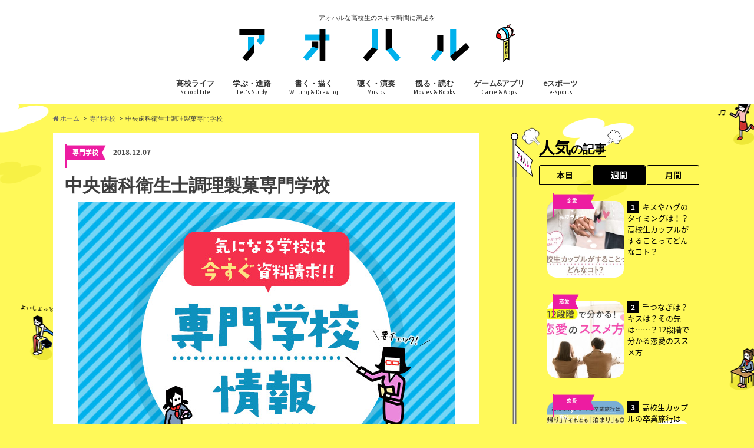

--- FILE ---
content_type: text/html; charset=UTF-8
request_url: https://ao-haru.jp/technical_college/tc0367/
body_size: 22201
content:
<!doctype html>
<html lang="ja" class="no-js">

<head>
  <meta charset="utf-8">
  <title>中央歯科衛生士調理製菓専門学校 | アオハル</title>

  <!-- Google Tag Manager -->
  <script>
    (function(w, d, s, l, i) {w[l] = w[l] || [];
      w[l].push({'gtm.start': new Date().getTime(), event: 'gtm.js'});
      var f = d.getElementsByTagName(s)[0], j = d.createElement(s), dl = l != 'dataLayer' ? '&l=' + l : '';
      j.async = true;
      j.src = 'https://www.googletagmanager.com/gtm.js?id=' + i + dl;
      f.parentNode.insertBefore(j, f);
    })(window, document, 'script', 'dataLayer', 'GTM-WLMHQQT');
  </script>
  <!-- End Google Tag Manager -->

  <meta name="HandheldFriendly" content="True">
  <meta name="MobileOptimized" content="320">
  <meta name="viewport" content="width=device-width, initial-scale=1.0, minimum-scale=1.0">

  <link rel="apple-touch-icon" href="https://ao-haru.jp/wp-content/uploads/2017/08/iphone.png">
  <link rel="icon" href="https://ao-haru.jp/wp-content/uploads/2017/08/favicon32.png">
    
  

  <meta name="description" content="中央歯科衛生士調理製菓専門学校の学校情報を見て少しでも気になる場合はドンドン資料請求を申し込もう！中&hellip;">
<meta name="robots" content="index, follow, max-snippet:-1, max-image-preview:large, max-video-preview:-1">
<link rel="canonical" href="https://ao-haru.jp/technical_college/tc0367/">
<meta property="og:url" content="https://ao-haru.jp/technical_college/tc0367/">
<meta property="og:site_name" content="アオハル">
<meta property="og:locale" content="ja">
<meta property="og:type" content="article">
<meta property="article:author" content="">
<meta property="article:publisher" content="">
<meta property="article:section" content="専門学校">
<meta property="og:title" content="中央歯科衛生士調理製菓専門学校 - アオハル">
<meta property="og:description" content="中央歯科衛生士調理製菓専門学校の学校情報を見て少しでも気になる場合はドンドン資料請求を申し込もう！中&hellip;">
<meta property="og:image" content="https://ao-haru.jp/wp-content/uploads/2018/11/172a45d8de42e5301428702ec7d15887.jpg">
<meta property="og:image:secure_url" content="https://ao-haru.jp/wp-content/uploads/2018/11/172a45d8de42e5301428702ec7d15887.jpg">
<meta property="og:image:width" content="640">
<meta property="og:image:height" content="480">
<meta property="fb:pages" content="">
<meta property="fb:admins" content="">
<meta property="fb:app_id" content="">
<meta name="twitter:card" content="summary">
<meta name="twitter:site" content="">
<meta name="twitter:creator" content="">
<meta name="twitter:title" content="中央歯科衛生士調理製菓専門学校 - アオハル">
<meta name="twitter:description" content="中央歯科衛生士調理製菓専門学校の学校情報を見て少しでも気になる場合はドンドン資料請求を申し込もう！中&hellip;">
<meta name="twitter:image" content="https://ao-haru.jp/wp-content/uploads/2018/11/172a45d8de42e5301428702ec7d15887.jpg">
<link rel='dns-prefetch' href='//ajax.googleapis.com' />
<link rel='dns-prefetch' href='//fonts.googleapis.com' />
<link rel='dns-prefetch' href='//maxcdn.bootstrapcdn.com' />
<link rel="alternate" type="application/rss+xml" title="アオハル &raquo; フィード" href="https://ao-haru.jp/feed/" />
<script type="text/javascript" id="wpp-js" src="https://ao-haru.jp/wp-content/plugins/wordpress-popular-posts/assets/js/wpp.js?ver=7.2.0" data-sampling="0" data-sampling-rate="100" data-api-url="https://ao-haru.jp/wp-json/wordpress-popular-posts" data-post-id="10969" data-token="4d0222eb10" data-lang="0" data-debug="1"></script>
<script type="text/javascript">
/* <![CDATA[ */
window._wpemojiSettings = {"baseUrl":"https:\/\/s.w.org\/images\/core\/emoji\/14.0.0\/72x72\/","ext":".png","svgUrl":"https:\/\/s.w.org\/images\/core\/emoji\/14.0.0\/svg\/","svgExt":".svg","source":{"concatemoji":"https:\/\/ao-haru.jp\/wp-includes\/js\/wp-emoji-release.min.js"}};
/*! This file is auto-generated */
!function(i,n){var o,s,e;function c(e){try{var t={supportTests:e,timestamp:(new Date).valueOf()};sessionStorage.setItem(o,JSON.stringify(t))}catch(e){}}function p(e,t,n){e.clearRect(0,0,e.canvas.width,e.canvas.height),e.fillText(t,0,0);var t=new Uint32Array(e.getImageData(0,0,e.canvas.width,e.canvas.height).data),r=(e.clearRect(0,0,e.canvas.width,e.canvas.height),e.fillText(n,0,0),new Uint32Array(e.getImageData(0,0,e.canvas.width,e.canvas.height).data));return t.every(function(e,t){return e===r[t]})}function u(e,t,n){switch(t){case"flag":return n(e,"\ud83c\udff3\ufe0f\u200d\u26a7\ufe0f","\ud83c\udff3\ufe0f\u200b\u26a7\ufe0f")?!1:!n(e,"\ud83c\uddfa\ud83c\uddf3","\ud83c\uddfa\u200b\ud83c\uddf3")&&!n(e,"\ud83c\udff4\udb40\udc67\udb40\udc62\udb40\udc65\udb40\udc6e\udb40\udc67\udb40\udc7f","\ud83c\udff4\u200b\udb40\udc67\u200b\udb40\udc62\u200b\udb40\udc65\u200b\udb40\udc6e\u200b\udb40\udc67\u200b\udb40\udc7f");case"emoji":return!n(e,"\ud83e\udef1\ud83c\udffb\u200d\ud83e\udef2\ud83c\udfff","\ud83e\udef1\ud83c\udffb\u200b\ud83e\udef2\ud83c\udfff")}return!1}function f(e,t,n){var r="undefined"!=typeof WorkerGlobalScope&&self instanceof WorkerGlobalScope?new OffscreenCanvas(300,150):i.createElement("canvas"),a=r.getContext("2d",{willReadFrequently:!0}),o=(a.textBaseline="top",a.font="600 32px Arial",{});return e.forEach(function(e){o[e]=t(a,e,n)}),o}function t(e){var t=i.createElement("script");t.src=e,t.defer=!0,i.head.appendChild(t)}"undefined"!=typeof Promise&&(o="wpEmojiSettingsSupports",s=["flag","emoji"],n.supports={everything:!0,everythingExceptFlag:!0},e=new Promise(function(e){i.addEventListener("DOMContentLoaded",e,{once:!0})}),new Promise(function(t){var n=function(){try{var e=JSON.parse(sessionStorage.getItem(o));if("object"==typeof e&&"number"==typeof e.timestamp&&(new Date).valueOf()<e.timestamp+604800&&"object"==typeof e.supportTests)return e.supportTests}catch(e){}return null}();if(!n){if("undefined"!=typeof Worker&&"undefined"!=typeof OffscreenCanvas&&"undefined"!=typeof URL&&URL.createObjectURL&&"undefined"!=typeof Blob)try{var e="postMessage("+f.toString()+"("+[JSON.stringify(s),u.toString(),p.toString()].join(",")+"));",r=new Blob([e],{type:"text/javascript"}),a=new Worker(URL.createObjectURL(r),{name:"wpTestEmojiSupports"});return void(a.onmessage=function(e){c(n=e.data),a.terminate(),t(n)})}catch(e){}c(n=f(s,u,p))}t(n)}).then(function(e){for(var t in e)n.supports[t]=e[t],n.supports.everything=n.supports.everything&&n.supports[t],"flag"!==t&&(n.supports.everythingExceptFlag=n.supports.everythingExceptFlag&&n.supports[t]);n.supports.everythingExceptFlag=n.supports.everythingExceptFlag&&!n.supports.flag,n.DOMReady=!1,n.readyCallback=function(){n.DOMReady=!0}}).then(function(){return e}).then(function(){var e;n.supports.everything||(n.readyCallback(),(e=n.source||{}).concatemoji?t(e.concatemoji):e.wpemoji&&e.twemoji&&(t(e.twemoji),t(e.wpemoji)))}))}((window,document),window._wpemojiSettings);
/* ]]> */
</script>
<!-- ao-haru.jp is managing ads with Advanced Ads --><script id="advads-ready">
			window.advanced_ads_ready=function(e,a){a=a||"complete";var d=function(e){return"interactive"===a?"loading"!==e:"complete"===e};d(document.readyState)?e():document.addEventListener("readystatechange",(function(a){d(a.target.readyState)&&e()}),{once:"interactive"===a})},window.advanced_ads_ready_queue=window.advanced_ads_ready_queue||[];		</script>
		<style id='wp-emoji-styles-inline-css' type='text/css'>

	img.wp-smiley, img.emoji {
		display: inline !important;
		border: none !important;
		box-shadow: none !important;
		height: 1em !important;
		width: 1em !important;
		margin: 0 0.07em !important;
		vertical-align: -0.1em !important;
		background: none !important;
		padding: 0 !important;
	}
</style>
<link rel='stylesheet' id='wp-block-library-css' href='https://ao-haru.jp/wp-includes/css/dist/block-library/style.min.css' type='text/css' media='all' />
<style id='classic-theme-styles-inline-css' type='text/css'>
/*! This file is auto-generated */
.wp-block-button__link{color:#fff;background-color:#32373c;border-radius:9999px;box-shadow:none;text-decoration:none;padding:calc(.667em + 2px) calc(1.333em + 2px);font-size:1.125em}.wp-block-file__button{background:#32373c;color:#fff;text-decoration:none}
</style>
<style id='global-styles-inline-css' type='text/css'>
body{--wp--preset--color--black: #000000;--wp--preset--color--cyan-bluish-gray: #abb8c3;--wp--preset--color--white: #ffffff;--wp--preset--color--pale-pink: #f78da7;--wp--preset--color--vivid-red: #cf2e2e;--wp--preset--color--luminous-vivid-orange: #ff6900;--wp--preset--color--luminous-vivid-amber: #fcb900;--wp--preset--color--light-green-cyan: #7bdcb5;--wp--preset--color--vivid-green-cyan: #00d084;--wp--preset--color--pale-cyan-blue: #8ed1fc;--wp--preset--color--vivid-cyan-blue: #0693e3;--wp--preset--color--vivid-purple: #9b51e0;--wp--preset--gradient--vivid-cyan-blue-to-vivid-purple: linear-gradient(135deg,rgba(6,147,227,1) 0%,rgb(155,81,224) 100%);--wp--preset--gradient--light-green-cyan-to-vivid-green-cyan: linear-gradient(135deg,rgb(122,220,180) 0%,rgb(0,208,130) 100%);--wp--preset--gradient--luminous-vivid-amber-to-luminous-vivid-orange: linear-gradient(135deg,rgba(252,185,0,1) 0%,rgba(255,105,0,1) 100%);--wp--preset--gradient--luminous-vivid-orange-to-vivid-red: linear-gradient(135deg,rgba(255,105,0,1) 0%,rgb(207,46,46) 100%);--wp--preset--gradient--very-light-gray-to-cyan-bluish-gray: linear-gradient(135deg,rgb(238,238,238) 0%,rgb(169,184,195) 100%);--wp--preset--gradient--cool-to-warm-spectrum: linear-gradient(135deg,rgb(74,234,220) 0%,rgb(151,120,209) 20%,rgb(207,42,186) 40%,rgb(238,44,130) 60%,rgb(251,105,98) 80%,rgb(254,248,76) 100%);--wp--preset--gradient--blush-light-purple: linear-gradient(135deg,rgb(255,206,236) 0%,rgb(152,150,240) 100%);--wp--preset--gradient--blush-bordeaux: linear-gradient(135deg,rgb(254,205,165) 0%,rgb(254,45,45) 50%,rgb(107,0,62) 100%);--wp--preset--gradient--luminous-dusk: linear-gradient(135deg,rgb(255,203,112) 0%,rgb(199,81,192) 50%,rgb(65,88,208) 100%);--wp--preset--gradient--pale-ocean: linear-gradient(135deg,rgb(255,245,203) 0%,rgb(182,227,212) 50%,rgb(51,167,181) 100%);--wp--preset--gradient--electric-grass: linear-gradient(135deg,rgb(202,248,128) 0%,rgb(113,206,126) 100%);--wp--preset--gradient--midnight: linear-gradient(135deg,rgb(2,3,129) 0%,rgb(40,116,252) 100%);--wp--preset--font-size--small: 13px;--wp--preset--font-size--medium: 20px;--wp--preset--font-size--large: 36px;--wp--preset--font-size--x-large: 42px;--wp--preset--spacing--20: 0.44rem;--wp--preset--spacing--30: 0.67rem;--wp--preset--spacing--40: 1rem;--wp--preset--spacing--50: 1.5rem;--wp--preset--spacing--60: 2.25rem;--wp--preset--spacing--70: 3.38rem;--wp--preset--spacing--80: 5.06rem;--wp--preset--shadow--natural: 6px 6px 9px rgba(0, 0, 0, 0.2);--wp--preset--shadow--deep: 12px 12px 50px rgba(0, 0, 0, 0.4);--wp--preset--shadow--sharp: 6px 6px 0px rgba(0, 0, 0, 0.2);--wp--preset--shadow--outlined: 6px 6px 0px -3px rgba(255, 255, 255, 1), 6px 6px rgba(0, 0, 0, 1);--wp--preset--shadow--crisp: 6px 6px 0px rgba(0, 0, 0, 1);}:where(.is-layout-flex){gap: 0.5em;}:where(.is-layout-grid){gap: 0.5em;}body .is-layout-flow > .alignleft{float: left;margin-inline-start: 0;margin-inline-end: 2em;}body .is-layout-flow > .alignright{float: right;margin-inline-start: 2em;margin-inline-end: 0;}body .is-layout-flow > .aligncenter{margin-left: auto !important;margin-right: auto !important;}body .is-layout-constrained > .alignleft{float: left;margin-inline-start: 0;margin-inline-end: 2em;}body .is-layout-constrained > .alignright{float: right;margin-inline-start: 2em;margin-inline-end: 0;}body .is-layout-constrained > .aligncenter{margin-left: auto !important;margin-right: auto !important;}body .is-layout-constrained > :where(:not(.alignleft):not(.alignright):not(.alignfull)){max-width: var(--wp--style--global--content-size);margin-left: auto !important;margin-right: auto !important;}body .is-layout-constrained > .alignwide{max-width: var(--wp--style--global--wide-size);}body .is-layout-flex{display: flex;}body .is-layout-flex{flex-wrap: wrap;align-items: center;}body .is-layout-flex > *{margin: 0;}body .is-layout-grid{display: grid;}body .is-layout-grid > *{margin: 0;}:where(.wp-block-columns.is-layout-flex){gap: 2em;}:where(.wp-block-columns.is-layout-grid){gap: 2em;}:where(.wp-block-post-template.is-layout-flex){gap: 1.25em;}:where(.wp-block-post-template.is-layout-grid){gap: 1.25em;}.has-black-color{color: var(--wp--preset--color--black) !important;}.has-cyan-bluish-gray-color{color: var(--wp--preset--color--cyan-bluish-gray) !important;}.has-white-color{color: var(--wp--preset--color--white) !important;}.has-pale-pink-color{color: var(--wp--preset--color--pale-pink) !important;}.has-vivid-red-color{color: var(--wp--preset--color--vivid-red) !important;}.has-luminous-vivid-orange-color{color: var(--wp--preset--color--luminous-vivid-orange) !important;}.has-luminous-vivid-amber-color{color: var(--wp--preset--color--luminous-vivid-amber) !important;}.has-light-green-cyan-color{color: var(--wp--preset--color--light-green-cyan) !important;}.has-vivid-green-cyan-color{color: var(--wp--preset--color--vivid-green-cyan) !important;}.has-pale-cyan-blue-color{color: var(--wp--preset--color--pale-cyan-blue) !important;}.has-vivid-cyan-blue-color{color: var(--wp--preset--color--vivid-cyan-blue) !important;}.has-vivid-purple-color{color: var(--wp--preset--color--vivid-purple) !important;}.has-black-background-color{background-color: var(--wp--preset--color--black) !important;}.has-cyan-bluish-gray-background-color{background-color: var(--wp--preset--color--cyan-bluish-gray) !important;}.has-white-background-color{background-color: var(--wp--preset--color--white) !important;}.has-pale-pink-background-color{background-color: var(--wp--preset--color--pale-pink) !important;}.has-vivid-red-background-color{background-color: var(--wp--preset--color--vivid-red) !important;}.has-luminous-vivid-orange-background-color{background-color: var(--wp--preset--color--luminous-vivid-orange) !important;}.has-luminous-vivid-amber-background-color{background-color: var(--wp--preset--color--luminous-vivid-amber) !important;}.has-light-green-cyan-background-color{background-color: var(--wp--preset--color--light-green-cyan) !important;}.has-vivid-green-cyan-background-color{background-color: var(--wp--preset--color--vivid-green-cyan) !important;}.has-pale-cyan-blue-background-color{background-color: var(--wp--preset--color--pale-cyan-blue) !important;}.has-vivid-cyan-blue-background-color{background-color: var(--wp--preset--color--vivid-cyan-blue) !important;}.has-vivid-purple-background-color{background-color: var(--wp--preset--color--vivid-purple) !important;}.has-black-border-color{border-color: var(--wp--preset--color--black) !important;}.has-cyan-bluish-gray-border-color{border-color: var(--wp--preset--color--cyan-bluish-gray) !important;}.has-white-border-color{border-color: var(--wp--preset--color--white) !important;}.has-pale-pink-border-color{border-color: var(--wp--preset--color--pale-pink) !important;}.has-vivid-red-border-color{border-color: var(--wp--preset--color--vivid-red) !important;}.has-luminous-vivid-orange-border-color{border-color: var(--wp--preset--color--luminous-vivid-orange) !important;}.has-luminous-vivid-amber-border-color{border-color: var(--wp--preset--color--luminous-vivid-amber) !important;}.has-light-green-cyan-border-color{border-color: var(--wp--preset--color--light-green-cyan) !important;}.has-vivid-green-cyan-border-color{border-color: var(--wp--preset--color--vivid-green-cyan) !important;}.has-pale-cyan-blue-border-color{border-color: var(--wp--preset--color--pale-cyan-blue) !important;}.has-vivid-cyan-blue-border-color{border-color: var(--wp--preset--color--vivid-cyan-blue) !important;}.has-vivid-purple-border-color{border-color: var(--wp--preset--color--vivid-purple) !important;}.has-vivid-cyan-blue-to-vivid-purple-gradient-background{background: var(--wp--preset--gradient--vivid-cyan-blue-to-vivid-purple) !important;}.has-light-green-cyan-to-vivid-green-cyan-gradient-background{background: var(--wp--preset--gradient--light-green-cyan-to-vivid-green-cyan) !important;}.has-luminous-vivid-amber-to-luminous-vivid-orange-gradient-background{background: var(--wp--preset--gradient--luminous-vivid-amber-to-luminous-vivid-orange) !important;}.has-luminous-vivid-orange-to-vivid-red-gradient-background{background: var(--wp--preset--gradient--luminous-vivid-orange-to-vivid-red) !important;}.has-very-light-gray-to-cyan-bluish-gray-gradient-background{background: var(--wp--preset--gradient--very-light-gray-to-cyan-bluish-gray) !important;}.has-cool-to-warm-spectrum-gradient-background{background: var(--wp--preset--gradient--cool-to-warm-spectrum) !important;}.has-blush-light-purple-gradient-background{background: var(--wp--preset--gradient--blush-light-purple) !important;}.has-blush-bordeaux-gradient-background{background: var(--wp--preset--gradient--blush-bordeaux) !important;}.has-luminous-dusk-gradient-background{background: var(--wp--preset--gradient--luminous-dusk) !important;}.has-pale-ocean-gradient-background{background: var(--wp--preset--gradient--pale-ocean) !important;}.has-electric-grass-gradient-background{background: var(--wp--preset--gradient--electric-grass) !important;}.has-midnight-gradient-background{background: var(--wp--preset--gradient--midnight) !important;}.has-small-font-size{font-size: var(--wp--preset--font-size--small) !important;}.has-medium-font-size{font-size: var(--wp--preset--font-size--medium) !important;}.has-large-font-size{font-size: var(--wp--preset--font-size--large) !important;}.has-x-large-font-size{font-size: var(--wp--preset--font-size--x-large) !important;}
.wp-block-navigation a:where(:not(.wp-element-button)){color: inherit;}
:where(.wp-block-post-template.is-layout-flex){gap: 1.25em;}:where(.wp-block-post-template.is-layout-grid){gap: 1.25em;}
:where(.wp-block-columns.is-layout-flex){gap: 2em;}:where(.wp-block-columns.is-layout-grid){gap: 2em;}
.wp-block-pullquote{font-size: 1.5em;line-height: 1.6;}
</style>
<link rel='stylesheet' id='contact-form-7-css' href='https://ao-haru.jp/wp-content/plugins/contact-form-7/includes/css/styles.css' type='text/css' media='all' />
<link rel='stylesheet' id='wordpress-popular-posts-css-css' href='https://ao-haru.jp/wp-content/plugins/wordpress-popular-posts/assets/css/wpp.css' type='text/css' media='all' />
<link rel='stylesheet' id='style-css' href='https://ao-haru.jp/wp-content/themes/hummingbird/style.css?1737949928' type='text/css' media='all' />
<link rel='stylesheet' id='slider-css' href='https://ao-haru.jp/wp-content/themes/hummingbird/library/css/bx-slider.css' type='text/css' media='all' />
<link rel='stylesheet' id='shortcode-css' href='https://ao-haru.jp/wp-content/themes/hummingbird/library/css/shortcode.css' type='text/css' media='all' />
<link rel='stylesheet' id='gf_Ubuntu-css' href='//fonts.googleapis.com/css?family=Ubuntu+Condensed' type='text/css' media='all' />
<link rel='stylesheet' id='gf_Lato-css' href='//fonts.googleapis.com/css?family=Lato' type='text/css' media='all' />
<link rel='stylesheet' id='fontawesome-css' href='//maxcdn.bootstrapcdn.com/font-awesome/4.6.0/css/font-awesome.min.css' type='text/css' media='all' />
<script type="text/javascript" src="//ajax.googleapis.com/ajax/libs/jquery/1.12.2/jquery.min.js" id="jquery-js"></script>
<link rel="https://api.w.org/" href="https://ao-haru.jp/wp-json/" /><link rel="alternate" type="application/json" href="https://ao-haru.jp/wp-json/wp/v2/posts/10969" /><link rel="alternate" type="application/json+oembed" href="https://ao-haru.jp/wp-json/oembed/1.0/embed?url=https%3A%2F%2Fao-haru.jp%2Ftechnical_college%2Ftc0367%2F" />
<link rel="alternate" type="text/xml+oembed" href="https://ao-haru.jp/wp-json/oembed/1.0/embed?url=https%3A%2F%2Fao-haru.jp%2Ftechnical_college%2Ftc0367%2F&#038;format=xml" />
            <style id="wpp-loading-animation-styles">@-webkit-keyframes bgslide{from{background-position-x:0}to{background-position-x:-200%}}@keyframes bgslide{from{background-position-x:0}to{background-position-x:-200%}}.wpp-widget-block-placeholder,.wpp-shortcode-placeholder{margin:0 auto;width:60px;height:3px;background:#dd3737;background:linear-gradient(90deg,#dd3737 0%,#571313 10%,#dd3737 100%);background-size:200% auto;border-radius:3px;-webkit-animation:bgslide 1s infinite linear;animation:bgslide 1s infinite linear}</style>
            <style type="text/css">
body{color: #3E3E3E;}
a{color: #1e73be;}
a:hover{color: #efca37;}
#main article footer .post-categories li a,#main article footer .tags a{  background: #1e73be;  border:1px solid #1e73be;}
#main article footer .tags a{color:#1e73be; background: none;}
#main article footer .post-categories li a:hover,#main article footer .tags a:hover{ background:#efca37;  border-color:#efca37;}
input[type="text"],input[type="password"],input[type="datetime"],input[type="datetime-local"],input[type="date"],input[type="month"],input[type="time"],input[type="week"],input[type="number"],input[type="email"],input[type="url"],input[type="search"],input[type="tel"],input[type="color"],select,textarea,.field { background-color: #FFFFFF;}
/*ヘッダー*/
.header{background: #ffffff; color: #333333;}
#logo a,.nav li a,.nav_btn{color: #333333;}
#logo a:hover,.nav li a:hover{color:#2191f2;}
@media only screen and (min-width: 768px) {
.nav ul {background: #0E0E0E;}
.nav li ul.sub-menu li a{color: #00b1ec;}
}
/*メインエリア*/
.widgettitle {background: #ffffff; color:  #333333;}
.widget li a:after{color: #ffffff!important;}
/* 投稿ページ */
.entry-content h2{background: #00b1ec;}
.entry-content h3{border-color: #00b1ec;}
.entry-content ul li:before{ background: #00b1ec;}
.entry-content ol li:before{ background: #00b1ec;}
/* カテゴリーラベル */
.post-list-card .post-list .eyecatch .cat-name,.top-post-list .post-list .eyecatch .cat-name,.byline .cat-name,.single .authorbox .author-newpost li .cat-name,.related-box li .cat-name,#top_carousel .bx-wrapper ul li .osusume-label{background: #2191f2; color:  #ffffff;}
/* CTA */
.cta-inner{ background: #0E0E0E;}
/* ボタンの色 */
.btn-wrap a{background: #1e73be;border: 1px solid #1e73be;}
.btn-wrap a:hover{background: #efca37;}
.btn-wrap.simple a{border:1px solid #1e73be;color:#1e73be;}
.btn-wrap.simple a:hover{background:#1e73be;}
.readmore a{border:1px solid #1e73be;color:#1e73be;}
.readmore a:hover{background:#1e73be;color:#fff;}
/* サイドバー */
.widget a{text-decoration:none; color:#666666;}
.widget a:hover{color:#00b1ec;}
/*フッター*/
#footer-top{background-color: #0E0E0E; color: #CACACA;}
.footer a,#footer-top a{color: #00b1ec;}
#footer-top .widgettitle{color: #CACACA;}
.footer {background-color: #0E0E0E;color: #CACACA;}
.footer-links li:before{ color: #ffffff;}
/* ページネーション */
.pagination a, .pagination span,.page-links a{border-color: #1e73be; color: #1e73be;}
.pagination .current,.pagination .current:hover,.page-links ul > li > span{background-color: #1e73be; border-color: #1e73be;}
.pagination a:hover, .pagination a:focus,.page-links a:hover, .page-links a:focus{background-color: #1e73be; color: #fff;}
/* OTHER */
ul.wpp-list li a:before{background: #ffffff;color: #333333;}
.blue-btn, .comment-reply-link, #submit { background-color: #1e73be; }
.blue-btn:hover, .comment-reply-link:hover, #submit:hover, .blue-btn:focus, .comment-reply-link:focus, #submit:focus {background-color: #efca37; }
</style>
<style type="text/css" id="custom-background-css">
body.custom-background { background-color: #eded04; background-image: url("https://ao-haru.jp/wp-content/uploads/2017/08/background_02.png"); background-position: left top; background-size: auto; background-repeat: repeat; background-attachment: fixed; }
</style>
	<link rel="icon" href="https://ao-haru.jp/wp-content/uploads/2017/08/cropped-favicon-1-32x32.png" sizes="32x32" />
<link rel="icon" href="https://ao-haru.jp/wp-content/uploads/2017/08/cropped-favicon-1-192x192.png" sizes="192x192" />
<link rel="apple-touch-icon" href="https://ao-haru.jp/wp-content/uploads/2017/08/cropped-favicon-1-180x180.png" />
<meta name="msapplication-TileImage" content="https://ao-haru.jp/wp-content/uploads/2017/08/cropped-favicon-1-270x270.png" />

<script async src='https://www.googletagmanager.com/gtag/js?id=G-X31B17FNW7'></script><script>
window.dataLayer = window.dataLayer || [];
function gtag(){dataLayer.push(arguments);}gtag('js', new Date());

 gtag('config', 'G-X31B17FNW7' , {});

</script>

  <!--本番のみ -->
  <script async src="//pagead2.googlesyndication.com/pagead/js/adsbygoogle.js"></script>
  <script>
    (adsbygoogle = window.adsbygoogle || []).push({
      google_ad_client: "ca-pub-8986256460224024",
      enable_page_level_ads: true
    });
  </script>
  <!--本番のみ -->

  <meta http-equiv="Content-type" content="text/html; charset=utf-8">

  <script async='async' src='https://www.googletagservices.com/tag/js/gpt.js'></script>
  <script>
    var googletag = googletag || {};
    googletag.cmd = googletag.cmd || [];
  </script>

  <script>
    googletag.cmd.push(function() {
      googletag.defineSlot('/9116787/1330054', [300, 250], '1330054').addService(googletag.pubads());
      googletag.defineSlot('/9116787/1330056', [320, 100], '1330056').addService(googletag.pubads());
      googletag.defineSlot('/9116787/1331770', [300, 250], '1331770').addService(googletag.pubads());
      googletag.defineSlot('/9116787/1332488', [300, 250], '1332488').addService(googletag.pubads());
      googletag.defineSlot('/9116787/1332489', [300, 250], '1332489').addService(googletag.pubads());
      googletag.defineSlot('/9116787/1332490', [300, 250], '1332490').addService(googletag.pubads());
      googletag.defineSlot('/9116787/1332777', [300, 250], '1332777').addService(googletag.pubads());
      googletag.defineSlot('/9116787/1333555', [300, 250], '1333555').addService(googletag.pubads());
      googletag.defineSlot('/9116787/1334127', [300, 250], '1334127').addService(googletag.pubads());
      googletag.pubads().enableSingleRequest();
      googletag.enableServices();
    });
  </script>
  <!-- script type="text/javascript" src="//js.gsspcln.jp/o/27944/a179345.js" async></script><script type="text/javascript">!function(o){o.gnsmod=o.gnsmod||{},o.googletag=o.googletag||{},googletag.cmd=googletag.cmd||[],googletag.cmd.push(function(){googletag.pubads().disableInitialLoad()}),gnsmod.refresh=function(){gnsmod.refreshCalled||(gnsmod.refreshCalled=!0,googletag.cmd.push(function(){googletag.pubads().refresh()}))},setTimeout(function(){gnsmod.refresh("timeout")},5e3)}(window);</script -->
</head>

<body class="post-template-default single single-post postid-10969 single-format-standard custom-background aa-prefix-advads-">
  <!-- Google Tag Manager (noscript) -->
  <noscript><iframe src="https://www.googletagmanager.com/ns.html?id=GTM-WLMHQQT" height="0" width="0" style="display:none;visibility:hidden"></iframe></noscript>
  <!-- End Google Tag Manager (noscript) -->

  <div id="container" class="h_simple ">

          <header class="header headercenter" role="banner">
        <div id="inner-header" class="wrap cf">
          <p class="site_description">アオハルな高校生のスキマ時間に満足を</p>          <div id="logo" class="gf">
                          <p class="h1 img"><a href="https://ao-haru.jp">
                <img src="/wp-content/uploads/2017/08/logo03-1.png" alt="アオハル">
              </a></p>
                      </div>

          <nav id="g_nav" role="navigation">
            
            <ul id="menu-%e3%82%a2%e3%82%aa%e3%83%8f%e3%83%ab%e3%83%a1%e3%83%8b%e3%83%a5%e3%83%bc1st" class="nav top-nav cf"><li id="menu-item-838" class="menu-item menu-item-type-taxonomy menu-item-object-category menu-item-838"><a href="https://ao-haru.jp/category/school_life/">高校ライフ<span class="gf">School Life</span></a></li>
<li id="menu-item-833" class="menu-item menu-item-type-taxonomy menu-item-object-category menu-item-833"><a href="https://ao-haru.jp/category/study/">学ぶ・進路<span class="gf">Let’s Study</span></a></li>
<li id="menu-item-835" class="menu-item menu-item-type-taxonomy menu-item-object-category menu-item-835"><a href="https://ao-haru.jp/category/creative/">書く・描く<span class="gf">Writing &#038; Drawing</span></a></li>
<li id="menu-item-836" class="menu-item menu-item-type-taxonomy menu-item-object-category menu-item-836"><a href="https://ao-haru.jp/category/music/">聴く・演奏<span class="gf">Musics</span></a></li>
<li id="menu-item-837" class="menu-item menu-item-type-taxonomy menu-item-object-category menu-item-837"><a href="https://ao-haru.jp/category/movie_book/">観る・読む<span class="gf">Movies &#038; Books</span></a></li>
<li id="menu-item-832" class="menu-item menu-item-type-taxonomy menu-item-object-category menu-item-832"><a href="https://ao-haru.jp/category/game/">ゲーム&#038;アプリ<span class="gf">Game &#038; Apps</span></a></li>
<li id="menu-item-831" class="menu-item menu-item-type-taxonomy menu-item-object-category menu-item-831"><a href="https://ao-haru.jp/category/esports/">eスポーツ<span class="gf">e-Sports</span></a></li>
</ul>          </nav>

          <button id="drawerBtn" class="nav_btn" onclick="ga('send', 'event', 'link', 'click', 'sp_menu');"></button>
          <script type="text/javascript">
            jQuery(function($) {
              var menu = $('#g_nav'),
                menuBtn = $('#drawerBtn'),
                body = $(document.body),
                menuWidth = menu.outerWidth();

              menuBtn.on('click', function() {
                body.toggleClass('open');
                if (body.hasClass('open')) {
                  body.animate({ 'left': menuWidth }, 300);
                  menu.animate({ 'left': 0 }, 300);
                } else {
                  menu.animate({ 'left': -menuWidth }, 300);
                  body.animate({ 'left': 0 }, 300);
                }
              });
            });
          </script>

        </div>
      </header>

      <div id="breadcrumb" class="breadcrumb inner wrap cf"><ul><li itemscope itemtype="//data-vocabulary.org/Breadcrumb"><a href="https://ao-haru.jp/" itemprop="url"><i class="fa fa-home"></i><span itemprop="title"> ホーム</span></a></li><li itemscope itemtype="//data-vocabulary.org/Breadcrumb"><a href="https://ao-haru.jp/category/technical_college/" itemprop="url"><span itemprop="title">専門学校</span></a></li><li>中央歯科衛生士調理製菓専門学校</li></ul></div>
    
<div id="content">

<div id="inner-content" class="wrap cf">

<main id="main" class="m-all t-all d-5of7 cf" role="main">


<article id="post-10969" class="cf post-10969 post type-post status-publish format-standard has-post-thumbnail hentry category-technical_college" role="article">

<header class="article-header entry-header animated fadeInDown">

<div class="articleheader__top cf">

<div class="byline entry-meta vcard cf">
        <div class="flag-cat">
          <div class="flag-cat-wrap">
            <span class="cat-name cat-id-212">専門学校</span>
          </div>
        </div>
	<span class="writer" style="display: none;">
		<span class="name author">
			<span class="fn">
				kouno_			</span>
		</span>
	</span>
    <time class="date gf entry-date updated"  datetime="2018-12-07">2018.12.07</time>
    
</div>



</div>


<h1 class="entry-title single-title" itemprop="headline" rel="bookmark">
中央歯科衛生士調理製菓専門学校</h1>



	<figure class="eyecatch animated fadeInUp">
		<img width="640" height="480" src="https://ao-haru.jp/wp-content/uploads/2018/11/172a45d8de42e5301428702ec7d15887.jpg" class="attachment-single-thum size-single-thum wp-post-image" alt="" decoding="async" fetchpriority="high" srcset="https://ao-haru.jp/wp-content/uploads/2018/11/172a45d8de42e5301428702ec7d15887.jpg 640w, https://ao-haru.jp/wp-content/uploads/2018/11/172a45d8de42e5301428702ec7d15887-300x225.jpg 300w" sizes="(max-width: 640px) 100vw, 640px" />	</figure>


<div class="share short button">
  <div class="sns">
    <div id="fb-root"></div>
    <script>(function(d, s, id) {
      var js, fjs = d.getElementsByTagName(s)[0];
      if (d.getElementById(id)) return;
      js = d.createElement(s); js.id = id;
      js.src = "//connect.facebook.net/ja_JP/sdk.js#xfbml=1&version=v2.10";
      fjs.parentNode.insertBefore(js, fjs);
    }(document, 'script', 'facebook-jssdk'));</script>
    <ul class="clearfix">
      <li><div class="fb-like" data-href="https://ao-haru.jp/technical_college/tc0367/" data-layout="button_count" data-action="like" data-size="small" data-show-faces="true" data-share="false"></div>
      </li>
      <li><a href="https://twitter.com/share" class="twitter-share-button">Tweet</a> <script>!function(d,s,id){var js,fjs=d.getElementsByTagName(s)[0],p=/^http:/.test(d.location)?'http':'https';if(!d.getElementById(id)){js=d.createElement(s);js.id=id;js.src=p+'://platform.twitter.com/widgets.js';fjs.parentNode.insertBefore(js,fjs);}}(document, 'script', 'twitter-wjs');</script></li>
      <li>
        <script src="https://apis.google.com/js/platform.js" async defer>{lang: 'ja'}</script>
        <div class="g-plus" data-action="share" data-annotation="bubble" data-href="https://ao-haru.jp/technical_college/tc0367/"></div>
      </li>
      <li>
        <div class="line-it-button" style="display: none;" data-lang="ja" data-type="like" data-url="https://ao-haru.jp/technical_college/tc0367/" data-share="true"></div>
        <script src="https://d.line-scdn.net/r/web/social-plugin/js/thirdparty/loader.min.js" async="async" defer="defer"></script>
      </li>
    </ul>
  </div> 
</div>

</header><!-- header end -->


<section class="entry-content cf">


<p>中央歯科衛生士調理製菓専門学校の学校情報を見て少しでも気になる場合はドンドン資料請求を申し込もう！</p>
<style type="text/css">table{  border-collapse:collapse;  margin:0 auto;}td,th{  padding:５px;}td{font-size:14px;font-weight: bold; }th{  color:#fff;}table tr:nth-child(odd){  background:#99CFE5;}</style>
<h2>中央歯科衛生士調理製菓専門学校</h2>
<table>
<tbody>
<tr>
<td>住所</td>
<td>411-0036<br />静岡県三島市一番町15－35</td>
</tr>
<tr>
<td>電話番号</td>
<td>055-971-1833</td>
</tr>
<tr>
<td>最寄り駅</td>
<td>東海道新幹線 三島<br />JR東海道本線(熱海～浜松) 三島<br />伊豆箱根鉄道駿豆線 三島</td>
</tr>
<tr>
<td>公式HP</td>
<td><a href="https://www.suzuki.ac.jp/mishima/" target="_blank">https://www.suzuki.ac.jp/mishima/</td>
</tr>
<tr>
<td>概要</td>
<td>「調理・製菓」「歯科」分野が学べ、卒業後はその道のプロとしての活躍を目指します。<br />中央歯科衛生士調理製菓専門学校は、 静岡県三島市にある専門学校です。</p>
<p>《一人ひとりに目が行き届いた指導》<br />中央歯科衛生士調理製菓専門学校では、少人数制で専任の教員をつけた指導を行っています。 常勤の専任教員が多くいるので、実習はもちろん就職指導まで、きめ細やかなサポートが可能です。<br />《資格・就職に自信あり！》<br />就職後もしっかり活躍できるよう、キャリアデザインやビジネス論の授業もカリキュラムに組み込まれています。 また、ダブルライセンスシステムによって二つの国家資格を取得することができます。</td>
</tr>
</tbody>
</table>
<p><iframe src="https://www.google.com/maps/embed?pb=!1m18!1m12!1m3!1d3263.2597579466874!2d138.9083496506031!3d35.12519078023109!2m3!1f0!2f0!3f0!3m2!1i1024!2i768!4f13.1!3m3!1m2!1s0x60199a84d1860e33%3A0xc3a778110c0c6047!2z44CSNDExLTAwMzYg6Z2Z5bKh55yM5LiJ5bO25biC5LiA55Wq55S677yR77yV4oiS77yT77yV!5e0!3m2!1sja!2sjp!4v1544003679811" width="100%" height="350" frameborder="0" style="border:0" allowfullscreen></iframe></p>
<p><span style="font-size: 10pt;">※情報が間違っている場合がございますので正確な情報は公式HPでご確認ください。</span></p>
<div class="advads-%e3%82%b3%e3%83%b3%e3%83%86%e3%83%b3%e3%83%84%e3%81%ae%e5%be%8c-1" id="advads-786079247"><?php
$ua=$_SERVER['HTTP_USER_AGENT'];
$browser=
((strpos($ua,'iPhone')!==false)||(strpos($ua,'iPod')!==false)||(strpos($ua,'Android')!==false));
?>
<?php
if($browser=='sp') { ?>
<center>
<a href="https://neily.jp?pos=aoharuB" target="_blank"><img decoding="async" src="https://ao-haru.jp/wp-content/uploads/2020/07/neily_bnr01.jpg" width="300px" onclick=="ga('send','event','neily','join','neilybnr',1);"></a>
</center>
<?php } else { ?>

<?php } ?></div>

</section><!-- section end -->


<footer class="article-footer">

<div class='yarpp yarpp-related yarpp-related-website yarpp-template-yarpp-template-relative'>

<div class="advanced_aoharu">

</div>

<br />
<div class="related-box tmp-yarpp wow animated bounceIn cf">
    <div class="inbox">
	    <h2 class="related-h h_ttl">あなたピッタリの記事はコチラ！</h2>
	    <div class="related-post">
	    <ul class="related-list cf">
		
		 
	        <li rel="bookmark" title="声優系専門学校　学費ランキング">
		        <a href="https://ao-haru.jp/study/voicetc_ranking/?pos=rmd" rel=\"bookmark" title="声優系専門学校　学費ランキング" class="title">
		        	<figure class="eyecatch">
	        	                <img width="360" height="230" src="https://ao-haru.jp/wp-content/uploads/2018/12/a8c86722d95822b7069659bcc4e36eca-360x230.jpg" class="attachment-home-thum size-home-thum wp-post-image" alt="" decoding="async" loading="lazy" />	        		            </figure>
					<span class="cat-name">学ぶ・進路</span>
					<time class="date gf">2018.12.4</time>
					<h3 class="ttl">
											声優系専門学校　学費ランキング					</h3>
				</a>
	        </li>
	         
	    	 
	        <li rel="bookmark" title="【今年も開催！】全国高校生シャドバ甲子園2018">
		        <a href="https://ao-haru.jp/press/shadowverse-2018/?pos=rmd" rel=\"bookmark" title="【今年も開催！】全国高校生シャドバ甲子園2018" class="title">
		        	<figure class="eyecatch">
	        	                <img width="360" height="230" src="https://ao-haru.jp/wp-content/uploads/2018/06/160209b97d90c8a32175242e79c01fbe-360x230.png" class="attachment-home-thum size-home-thum wp-post-image" alt="" decoding="async" loading="lazy" />	        		            </figure>
					<span class="cat-name">告知</span>
					<time class="date gf">2018.6.18</time>
					<h3 class="ttl">
											【今年も開催！】全国高校生シャドバ甲子園2018					</h3>
				</a>
	        </li>
	         
	    	 
	        <li rel="bookmark" title="ゲーム系専門学校　学費ランキング">
		        <a href="https://ao-haru.jp/study/gametc_ranking/?pos=rmd" rel=\"bookmark" title="ゲーム系専門学校　学費ランキング" class="title">
		        	<figure class="eyecatch">
	        	                <img width="360" height="230" src="https://ao-haru.jp/wp-content/uploads/2018/11/8623c74e237a2ef0beef01af00524fa1-360x230.jpg" class="attachment-home-thum size-home-thum wp-post-image" alt="" decoding="async" loading="lazy" />	        		            </figure>
					<span class="cat-name">学ぶ・進路</span>
					<time class="date gf">2018.11.21</time>
					<h3 class="ttl">
											ゲーム系専門学校　学費ランキング					</h3>
				</a>
	        </li>
	         
	    	 
	        <li rel="bookmark" title="メイク・ネイル・エステ系専門学校　学費ランキング">
		        <a href="https://ao-haru.jp/study/makeuptc_ranking/?pos=rmd" rel=\"bookmark" title="メイク・ネイル・エステ系専門学校　学費ランキング" class="title">
		        	<figure class="eyecatch">
	        	                <img width="360" height="230" src="https://ao-haru.jp/wp-content/uploads/2018/12/60348df9040ac0f8c4ce62e57b200e20-360x230.jpg" class="attachment-home-thum size-home-thum wp-post-image" alt="" decoding="async" loading="lazy" />	        		            </figure>
					<span class="cat-name">学ぶ・進路</span>
					<time class="date gf">2018.12.4</time>
					<h3 class="ttl">
											メイク・ネイル・エステ系専門学校　学費ランキング					</h3>
				</a>
	        </li>
	         
	    	 
	        <li rel="bookmark" title="アオハル　クリスマス直前プレゼントキャンペーン！">
		        <a href="https://ao-haru.jp/camp/201812/?pos=rmd" rel=\"bookmark" title="アオハル　クリスマス直前プレゼントキャンペーン！" class="title">
		        	<figure class="eyecatch">
	        	                <img width="360" height="230" src="https://ao-haru.jp/wp-content/uploads/2018/11/bn-1-360x230.jpg" class="attachment-home-thum size-home-thum wp-post-image" alt="" decoding="async" loading="lazy" />	        		            </figure>
					<span class="cat-name">キャンペーン</span>
					<time class="date gf">2018.12.5</time>
					<h3 class="ttl">
											アオハル　クリスマス直前プレゼントキャンペーン！					</h3>
				</a>
	        </li>
	         
	    	 
	        <li rel="bookmark" title="美容・理容・ヘアメイク系専門学校　学費ランキング">
		        <a href="https://ao-haru.jp/study/beautytc_ranking/?pos=rmd" rel=\"bookmark" title="美容・理容・ヘアメイク系専門学校　学費ランキング" class="title">
		        	<figure class="eyecatch">
	        	                <img width="360" height="230" src="https://ao-haru.jp/wp-content/uploads/2018/11/b1b15a3cec420faca03b2e1e1dd6e30f-360x230.jpg" class="attachment-home-thum size-home-thum wp-post-image" alt="" decoding="async" loading="lazy" />	        		            </figure>
					<span class="cat-name">学ぶ・進路</span>
					<time class="date gf">2018.11.26</time>
					<h3 class="ttl">
											美容・理容・ヘアメイク系専門学校　学費ランキング					</h3>
				</a>
	        </li>
	         
	    	 
	        <li rel="bookmark" title="「熊谷 健太郎・鬼頭 明里・ASCA」グランクレスト戦記対談">
		        <a href="https://ao-haru.jp/movie_book/grancrest-tv-asca/?pos=rmd" rel=\"bookmark" title="「熊谷 健太郎・鬼頭 明里・ASCA」グランクレスト戦記対談" class="title">
		        	<figure class="eyecatch">
	        	                <img width="360" height="230" src="https://ao-haru.jp/wp-content/uploads/2018/05/dd09-360x230.jpg" class="attachment-home-thum size-home-thum wp-post-image" alt="" decoding="async" loading="lazy" />	        		            </figure>
					<span class="cat-name">観る・読む</span>
					<time class="date gf">2018.5.2</time>
					<h3 class="ttl">
											「熊谷 健太郎・鬼頭 明里・ASCA」グランクレスト戦記対談					</h3>
				</a>
	        </li>
	         
	    	 
	        <li rel="bookmark" title="アオハル　プレゼントキャンペーン！">
		        <a href="https://ao-haru.jp/camp/201811/?pos=rmd" rel=\"bookmark" title="アオハル　プレゼントキャンペーン！" class="title">
		        	<figure class="eyecatch">
	        	                <img width="360" height="230" src="https://ao-haru.jp/wp-content/uploads/2018/11/bn-1-360x230.jpg" class="attachment-home-thum size-home-thum wp-post-image" alt="" decoding="async" loading="lazy" />	        		            </figure>
					<span class="cat-name">キャンペーン</span>
					<time class="date gf">2018.11.15</time>
					<h3 class="ttl">
											アオハル　プレゼントキャンペーン！					</h3>
				</a>
	        </li>
	         
	    	 
	        <li rel="bookmark" title="【アオハル♥LINE】地域別デートスポット紹介！【男子編】">
		        <a href="https://ao-haru.jp/love/aoharu-line-de-tosupotto-danshi/?pos=rmd" rel=\"bookmark" title="【アオハル♥LINE】地域別デートスポット紹介！【男子編】" class="title">
		        	<figure class="eyecatch">
	        	                <img width="360" height="230" src="https://ao-haru.jp/wp-content/uploads/2018/07/thumb-360x230.jpg" class="attachment-home-thum size-home-thum wp-post-image" alt="" decoding="async" loading="lazy" />	        		            </figure>
					<span class="cat-name">恋愛</span>
					<time class="date gf">2018.7.24</time>
					<h3 class="ttl">
											【アオハル♥LINE】地域別デートスポット紹介！【男子編】					</h3>
				</a>
	        </li>
	         
	    	    </ul>
	    </div>
    </div>
</div>
</div>


<!--<div class="cpBnr">
<ul class="clearfix">
<li><a href="http://ao-haru.jp/lp/twitter/"><img src="/wp-content/themes/hummingbird/img/banner20180303.jpg" alt="アオハル Twitter キャンペーン 3月5日～3月15日"></a></li>
</ul>
</div>-->
<div class="sharewrap wow animated bounceIn" data-wow-delay="0.5s">

<div class="share">
<div class="socialBtn">
<ul class="clearfix">
<!--Facebookボタン-->      
<li class="fbBtn facebook">
<a href="http://www.facebook.com/sharer.php?src=bm&u=https%3A%2F%2Fao-haru.jp%2Ftechnical_college%2Ftc0367%2F&t=%E4%B8%AD%E5%A4%AE%E6%AD%AF%E7%A7%91%E8%A1%9B%E7%94%9F%E5%A3%AB%E8%AA%BF%E7%90%86%E8%A3%BD%E8%8F%93%E5%B0%82%E9%96%80%E5%AD%A6%E6%A0%A1" onclick="javascript:window.open(this.href, '', 'menubar=no,toolbar=no,resizable=yes,scrollbars=yes,height=300,width=600');return false;"><span class="text">Facebook<br><span class="small">でシェア</span></span><span class="count"></span></a>
</li>
<!--ツイートボタン-->
<li class="twBtn twitter"> 
	<a target="blank" href="http://twitter.com/intent/tweet?url=https%3A%2F%2Fao-haru.jp%2Ftechnical_college%2Ftc0367%2F&text=%E4%B8%AD%E5%A4%AE%E6%AD%AF%E7%A7%91%E8%A1%9B%E7%94%9F%E5%A3%AB%E8%AA%BF%E7%90%86%E8%A3%BD%E8%8F%93%E5%B0%82%E9%96%80%E5%AD%A6%E6%A0%A1&tw_p=tweetbutton" onclick="window.open(this.href, 'tweetwindow', 'width=550, height=450,personalbar=0,toolbar=0,scrollbars=1,resizable=1'); return false;"><span class="text">Twitter<span class="small">でツイート</span></span><span class="count"></span></a>
</li>
<!--Google+1ボタン-->
<li class="ggBtn googleplus">
	<a href="https://plusone.google.com/_/+1/confirm?hl=ja&url=https://ao-haru.jp/technical_college/tc0367/" onclick="window.open(this.href, 'window', 'width=550, height=450,personalbar=0,toolbar=0,scrollbars=1,resizable=1'); return false;" rel="tooltip" data-toggle="tooltip" data-placement="top" title="GooglePlusで共有"><span class="text">Google+<span class="small">でシェア</span></span><span class="count"></span></a>
</li>

</ul>
</div>
</div><!-- parts_sns.php呼び出し -->
</div><!-- .sherewrap end -->



</footer><!-- footer.article-footer end -->

</article><!-- article end -->

<!--div class="np-post">
	<div class="navigation">
		<div class="prev np-post-list">
						<a href="https://ao-haru.jp/technical_college/tc0368/" class="cf">
						<span class="ttl">中央農業大学校</span>
			</a>
					</div>
		<div class="next np-post-list">
						<a href="https://ao-haru.jp/technical_college/tc0366/" class="cf">
				<span class="ttl">
					智泉福祉製菓専門学校				</span>
							</a>
					</div>
	</div>
</div-->


<div class="authorbox wow animated bounceIn" data-wow-delay="0.5s">
</div>
</main><!-- main end -->

<div id="sidebar1" class="sidebar m-all t-all d-2of7 last-col cf" role="complementary">


<!-- 人気の記事 -->

<div id="popular-entries"  class="post_popular widget widget_recent_entries cf">

	<h4 class="widgettitle_bnr"><span><strong>人気</strong>の記事</span></h4>

	<script src="/wp-content/themes/hummingbird/js/tab.js"></script>
  <script> new TabContents("#tabNav1 a"); </script>

	<div class="tabSet1">
		<ul id="tabNav1">
			<li><a href="#content1" onclick="ga('send', 'event', 'link', 'click', 'pop_day');">本日</a></li>
			<li><a href="#content2" onclick="ga('send', 'event', 'link', 'click', 'pop_week');" class="showThis">週間</a></li>
			<li><a href="#content3" onclick="ga('send', 'event', 'link', 'click', 'pop_month');">月間</a></li>
		</ul>
		<div class="tabContentsGroup">
                          <div class="content" id="content1">
            <!-- WordPress Popular Posts v7.2.0 -->

<ul class="wpp-list">
<li><div class="flag-cat"><div class="flag-cat-wrap"><span class="cat-name"><a href="https://ao-haru.jp/category/love/" class="wpp-taxonomy category category-77">恋愛</a></span></div></div><a class="cf no-icon" href="https://ao-haru.jp/love/rennai-12/?pos=day" title="手つなぎは？キスは？その先は……？12段階で分かる恋愛のススメ方"> <img src="https://ao-haru.jp/wp-content/uploads/wordpress-popular-posts/1483-featured-260x260.jpg" alt="手つなぎは？キスは？その先は……？12段階で分かる恋愛のススメ方" border="0" class="eyecatch"> <span class="rank_number">1</span> 手つなぎは？キスは？その先は……？12段階で分かる恋愛のススメ方</a><div class="post-list-tag"></div></li>
<li><div class="flag-cat"><div class="flag-cat-wrap"><span class="cat-name"><a href="https://ao-haru.jp/category/love/" class="wpp-taxonomy category category-77">恋愛</a>, <a href="https://ao-haru.jp/category/school_life/" class="wpp-taxonomy category category-3">高校ライフ</a></span></div></div><a class="cf no-icon" href="https://ao-haru.jp/school_life/koukousei-couple-surukoto/?pos=day" title="キスやハグのタイミングは！？高校生カップルがすることってどんなコト？"> <img src="https://ao-haru.jp/wp-content/uploads/wordpress-popular-posts/28801-featured-260x260.jpg" alt="キスやハグのタイミングは！？高校生カップルがすることってどんなコト？" border="0" class="eyecatch"> <span class="rank_number">2</span> キスやハグのタイミングは！？高校生カップルがすることってどんなコト？</a><div class="post-list-tag"></div></li>
<li><div class="flag-cat"><div class="flag-cat-wrap"><span class="cat-name"><a href="https://ao-haru.jp/category/love/" class="wpp-taxonomy category category-77">恋愛</a>, <a href="https://ao-haru.jp/category/etc/" class="wpp-taxonomy category category-1">未分類</a>, <a href="https://ao-haru.jp/category/school_life/" class="wpp-taxonomy category category-3">高校ライフ</a></span></div></div><a class="cf no-icon" href="https://ao-haru.jp/etc/koukousei-takou-couple-aruaru/?pos=day" title="＼高校生のカップル事情／他校カップルのあるあるをご紹介"> <img src="https://ao-haru.jp/wp-content/uploads/wordpress-popular-posts/28517-featured-260x260.jpg" alt="＼高校生のカップル事情／他校カップルのあるあるをご紹介" border="0" class="eyecatch"> <span class="rank_number">3</span> ＼高校生のカップル事情／他校カップルのあるあるをご紹介</a><div class="post-list-tag"></div></li>
<li><div class="flag-cat"><div class="flag-cat-wrap"><span class="cat-name"><a href="https://ao-haru.jp/category/love/" class="wpp-taxonomy category category-77">恋愛</a></span></div></div><a class="cf no-icon" href="https://ao-haru.jp/love/koukousei-rennai-jijyou/?pos=day" title="高校生の恋愛事情　実際皆どこまでやってる？"> <img src="https://ao-haru.jp/wp-content/uploads/wordpress-popular-posts/5038-featured-260x260.jpg" alt="高校生の恋愛事情　実際皆どこまでやってる？" border="0" class="eyecatch"> <span class="rank_number">4</span> 高校生の恋愛事情　実際皆どこまでやってる？</a><div class="post-list-tag"></div></li>
<li><div class="flag-cat"><div class="flag-cat-wrap"><span class="cat-name"><a href="https://ao-haru.jp/category/stationery/" class="wpp-taxonomy category category-293">文房具・雑貨</a></span></div></div><a class="cf no-icon" href="https://ao-haru.jp/stationery/bunbougu-koukousei-kurippu/?pos=day" title="意外と知らない文房具「クリップ」の種類と進化したおすすめ商品12選"> <img src="https://ao-haru.jp/wp-content/uploads/wordpress-popular-posts/20659-featured-260x260.jpg" alt="意外と知らない文房具「クリップ」の種類と進化したおすすめ商品12選" border="0" class="eyecatch"> <span class="rank_number">5</span> 意外と知らない文房具「クリップ」の種類と進化したおすすめ商品12選</a><div class="post-list-tag"></div></li>
<li><div class="flag-cat"><div class="flag-cat-wrap"><span class="cat-name"><a href="https://ao-haru.jp/category/work/" class="wpp-taxonomy category category-112">アルバイト・就職</a></span></div></div><a class="cf no-icon" href="https://ao-haru.jp/work/koukousei-gakkou-baito-kyoka/?pos=day" title="諦めないで！バイト禁止学校の高校生がバイト許可をもらえる方法！"> <img src="https://ao-haru.jp/wp-content/uploads/wordpress-popular-posts/13290-featured-260x260.jpg" alt="諦めないで！バイト禁止学校の高校生がバイト許可をもらえる方法！" border="0" class="eyecatch"> <span class="rank_number">6</span> 諦めないで！バイト禁止学校の高校生がバイト許可をもらえる方法！</a><div class="post-list-tag"></div></li>
<li><div class="flag-cat"><div class="flag-cat-wrap"><span class="cat-name"><a href="https://ao-haru.jp/category/love/" class="wpp-taxonomy category category-77">恋愛</a>, <a href="https://ao-haru.jp/category/school_life/" class="wpp-taxonomy category category-3">高校ライフ</a></span></div></div><a class="cf no-icon" href="https://ao-haru.jp/school_life/koukousei-couple-aruaru/?pos=day" title="あなたはいくつ共感できる？！高校生カップルのあるある特集"> <img src="https://ao-haru.jp/wp-content/uploads/wordpress-popular-posts/28514-featured-260x260.jpg" alt="あなたはいくつ共感できる？！高校生カップルのあるある特集" border="0" class="eyecatch"> <span class="rank_number">7</span> あなたはいくつ共感できる？！高校生カップルのあるある特集</a><div class="post-list-tag"></div></li>
<li><div class="flag-cat"><div class="flag-cat-wrap"><span class="cat-name"><a href="https://ao-haru.jp/category/school_life/" class="wpp-taxonomy category category-3">高校ライフ</a></span></div></div><a class="cf no-icon" href="https://ao-haru.jp/school_life/koukousei-otomari-de-to-kyoka/?pos=day" title="高校生カップルの最難関！親からお泊まりデートの許可をもらうには？"> <img src="https://ao-haru.jp/wp-content/uploads/wordpress-popular-posts/13539-featured-260x260.jpg" alt="高校生カップルの最難関！親からお泊まりデートの許可をもらうには？" border="0" class="eyecatch"> <span class="rank_number">8</span> 高校生カップルの最難関！親からお泊まりデートの許可をもらうには？</a><div class="post-list-tag"></div></li>
<li><div class="flag-cat"><div class="flag-cat-wrap"><span class="cat-name"><a href="https://ao-haru.jp/category/love/" class="wpp-taxonomy category category-77">恋愛</a>, <a href="https://ao-haru.jp/category/school_life/" class="wpp-taxonomy category category-3">高校ライフ</a></span></div></div><a class="cf no-icon" href="https://ao-haru.jp/school_life/koukousei-couple-kekkonritsu/?pos=day" title="結婚率10％以下？！高校生カップルが将来結婚する可能性は低いのか"> <img src="https://ao-haru.jp/wp-content/uploads/wordpress-popular-posts/28131-featured-260x260.jpg" alt="結婚率10％以下？！高校生カップルが将来結婚する可能性は低いのか" border="0" class="eyecatch"> <span class="rank_number">9</span> 結婚率10％以下？！高校生カップルが将来結婚する可能性は低いのか</a><div class="post-list-tag"></div></li>
<li><div class="flag-cat"><div class="flag-cat-wrap"><span class="cat-name"><a href="https://ao-haru.jp/category/love/" class="wpp-taxonomy category category-77">恋愛</a>, <a href="https://ao-haru.jp/category/school_life/" class="wpp-taxonomy category category-3">高校ライフ</a></span></div></div><a class="cf no-icon" href="https://ao-haru.jp/school_life/koukousei-couple-wakareru-kakuritsu/?pos=day" title="別れる確率90％？！高校生カップルが1年以内に別れてしまう原因とは"> <img src="https://ao-haru.jp/wp-content/uploads/wordpress-popular-posts/28102-featured-260x260.jpg" alt="別れる確率90％？！高校生カップルが1年以内に別れてしまう原因とは" border="0" class="eyecatch"> <span class="rank_number">10</span> 別れる確率90％？！高校生カップルが1年以内に別れてしまう原因とは</a><div class="post-list-tag"></div></li>

</ul>          </div>
                  <div class="content" id="content2">
            <!-- WordPress Popular Posts v7.2.0 -->

<ul class="wpp-list">
<li><div class="flag-cat"><div class="flag-cat-wrap"><span class="cat-name"><a href="https://ao-haru.jp/category/love/" class="wpp-taxonomy category category-77">恋愛</a>, <a href="https://ao-haru.jp/category/school_life/" class="wpp-taxonomy category category-3">高校ライフ</a></span></div></div><a class="cf no-icon" href="https://ao-haru.jp/school_life/koukousei-couple-surukoto/?pos=day" title="キスやハグのタイミングは！？高校生カップルがすることってどんなコト？"> <img src="https://ao-haru.jp/wp-content/uploads/wordpress-popular-posts/28801-featured-260x260.jpg" alt="キスやハグのタイミングは！？高校生カップルがすることってどんなコト？" border="0" class="eyecatch"> <span class="rank_number">1</span> キスやハグのタイミングは！？高校生カップルがすることってどんなコト？</a><div class="post-list-tag"></div></li>
<li><div class="flag-cat"><div class="flag-cat-wrap"><span class="cat-name"><a href="https://ao-haru.jp/category/love/" class="wpp-taxonomy category category-77">恋愛</a></span></div></div><a class="cf no-icon" href="https://ao-haru.jp/love/rennai-12/?pos=day" title="手つなぎは？キスは？その先は……？12段階で分かる恋愛のススメ方"> <img src="https://ao-haru.jp/wp-content/uploads/wordpress-popular-posts/1483-featured-260x260.jpg" alt="手つなぎは？キスは？その先は……？12段階で分かる恋愛のススメ方" border="0" class="eyecatch"> <span class="rank_number">2</span> 手つなぎは？キスは？その先は……？12段階で分かる恋愛のススメ方</a><div class="post-list-tag"></div></li>
<li><div class="flag-cat"><div class="flag-cat-wrap"><span class="cat-name"><a href="https://ao-haru.jp/category/love/" class="wpp-taxonomy category category-77">恋愛</a>, <a href="https://ao-haru.jp/category/school_life/" class="wpp-taxonomy category category-3">高校ライフ</a></span></div></div><a class="cf no-icon" href="https://ao-haru.jp/school_life/koukousei-couple-ryokou/?pos=day" title="高校生カップルの卒業旅行は「日帰り」？それとも「泊まり」もOK？"> <img src="https://ao-haru.jp/wp-content/uploads/wordpress-popular-posts/28158-featured-260x260.jpg" alt="高校生カップルの卒業旅行は「日帰り」？それとも「泊まり」もOK？" border="0" class="eyecatch"> <span class="rank_number">3</span> 高校生カップルの卒業旅行は「日帰り」？それとも「泊まり」もOK？</a><div class="post-list-tag"></div></li>
<li><div class="flag-cat"><div class="flag-cat-wrap"><span class="cat-name"><a href="https://ao-haru.jp/category/love/" class="wpp-taxonomy category category-77">恋愛</a>, <a href="https://ao-haru.jp/category/etc/" class="wpp-taxonomy category category-1">未分類</a>, <a href="https://ao-haru.jp/category/school_life/" class="wpp-taxonomy category category-3">高校ライフ</a></span></div></div><a class="cf no-icon" href="https://ao-haru.jp/etc/koukousei-takou-couple-aruaru/?pos=day" title="＼高校生のカップル事情／他校カップルのあるあるをご紹介"> <img src="https://ao-haru.jp/wp-content/uploads/wordpress-popular-posts/28517-featured-260x260.jpg" alt="＼高校生のカップル事情／他校カップルのあるあるをご紹介" border="0" class="eyecatch"> <span class="rank_number">4</span> ＼高校生のカップル事情／他校カップルのあるあるをご紹介</a><div class="post-list-tag"></div></li>
<li><div class="flag-cat"><div class="flag-cat-wrap"><span class="cat-name"><a href="https://ao-haru.jp/category/stationery/" class="wpp-taxonomy category category-293">文房具・雑貨</a></span></div></div><a class="cf no-icon" href="https://ao-haru.jp/stationery/bunbougu-koukousei-kurippu/?pos=day" title="意外と知らない文房具「クリップ」の種類と進化したおすすめ商品12選"> <img src="https://ao-haru.jp/wp-content/uploads/wordpress-popular-posts/20659-featured-260x260.jpg" alt="意外と知らない文房具「クリップ」の種類と進化したおすすめ商品12選" border="0" class="eyecatch"> <span class="rank_number">5</span> 意外と知らない文房具「クリップ」の種類と進化したおすすめ商品12選</a><div class="post-list-tag"></div></li>
<li><div class="flag-cat"><div class="flag-cat-wrap"><span class="cat-name"><a href="https://ao-haru.jp/category/school_life/" class="wpp-taxonomy category category-3">高校ライフ</a></span></div></div><a class="cf no-icon" href="https://ao-haru.jp/school_life/koukousei-otomari-de-to-kyoka/?pos=day" title="高校生カップルの最難関！親からお泊まりデートの許可をもらうには？"> <img src="https://ao-haru.jp/wp-content/uploads/wordpress-popular-posts/13539-featured-260x260.jpg" alt="高校生カップルの最難関！親からお泊まりデートの許可をもらうには？" border="0" class="eyecatch"> <span class="rank_number">6</span> 高校生カップルの最難関！親からお泊まりデートの許可をもらうには？</a><div class="post-list-tag"></div></li>
<li><div class="flag-cat"><div class="flag-cat-wrap"><span class="cat-name"><a href="https://ao-haru.jp/category/love/" class="wpp-taxonomy category category-77">恋愛</a>, <a href="https://ao-haru.jp/category/school_life/" class="wpp-taxonomy category category-3">高校ライフ</a></span></div></div><a class="cf no-icon" href="https://ao-haru.jp/school_life/koukousei-couple-wakareru-kakuritsu/?pos=day" title="別れる確率90％？！高校生カップルが1年以内に別れてしまう原因とは"> <img src="https://ao-haru.jp/wp-content/uploads/wordpress-popular-posts/28102-featured-260x260.jpg" alt="別れる確率90％？！高校生カップルが1年以内に別れてしまう原因とは" border="0" class="eyecatch"> <span class="rank_number">7</span> 別れる確率90％？！高校生カップルが1年以内に別れてしまう原因とは</a><div class="post-list-tag"></div></li>
<li><div class="flag-cat"><div class="flag-cat-wrap"><span class="cat-name"><a href="https://ao-haru.jp/category/love/" class="wpp-taxonomy category category-77">恋愛</a>, <a href="https://ao-haru.jp/category/school_life/" class="wpp-taxonomy category category-3">高校ライフ</a></span></div></div><a class="cf no-icon" href="https://ao-haru.jp/school_life/koukousei-couple-wakareruriyuu/?pos=day" title="高校生カップルの別れる理由とは！？対処法を知って別れを回避しよう！"> <img src="https://ao-haru.jp/wp-content/uploads/wordpress-popular-posts/28687-featured-260x260.jpg" alt="高校生カップルの別れる理由とは！？対処法を知って別れを回避しよう！" border="0" class="eyecatch"> <span class="rank_number">8</span> 高校生カップルの別れる理由とは！？対処法を知って別れを回避しよう！</a><div class="post-list-tag"></div></li>
<li><div class="flag-cat"><div class="flag-cat-wrap"><span class="cat-name"><a href="https://ao-haru.jp/category/love/" class="wpp-taxonomy category category-77">恋愛</a>, <a href="https://ao-haru.jp/category/school_life/" class="wpp-taxonomy category category-3">高校ライフ</a></span></div></div><a class="cf no-icon" href="https://ao-haru.jp/school_life/koukousei-couple-kekkonritsu/?pos=day" title="結婚率10％以下？！高校生カップルが将来結婚する可能性は低いのか"> <img src="https://ao-haru.jp/wp-content/uploads/wordpress-popular-posts/28131-featured-260x260.jpg" alt="結婚率10％以下？！高校生カップルが将来結婚する可能性は低いのか" border="0" class="eyecatch"> <span class="rank_number">9</span> 結婚率10％以下？！高校生カップルが将来結婚する可能性は低いのか</a><div class="post-list-tag"></div></li>
<li><div class="flag-cat"><div class="flag-cat-wrap"><span class="cat-name"><a href="https://ao-haru.jp/category/love/" class="wpp-taxonomy category category-77">恋愛</a>, <a href="https://ao-haru.jp/category/school_life/" class="wpp-taxonomy category category-3">高校ライフ</a></span></div></div><a class="cf no-icon" href="https://ao-haru.jp/school_life/koukousei-couple-aruaru/?pos=day" title="あなたはいくつ共感できる？！高校生カップルのあるある特集"> <img src="https://ao-haru.jp/wp-content/uploads/wordpress-popular-posts/28514-featured-260x260.jpg" alt="あなたはいくつ共感できる？！高校生カップルのあるある特集" border="0" class="eyecatch"> <span class="rank_number">10</span> あなたはいくつ共感できる？！高校生カップルのあるある特集</a><div class="post-list-tag"></div></li>

</ul>          </div>
                  <div class="content" id="content3">
            <!-- WordPress Popular Posts v7.2.0 -->

<ul class="wpp-list">
<li><div class="flag-cat"><div class="flag-cat-wrap"><span class="cat-name"><a href="https://ao-haru.jp/category/love/" class="wpp-taxonomy category category-77">恋愛</a>, <a href="https://ao-haru.jp/category/school_life/" class="wpp-taxonomy category category-3">高校ライフ</a></span></div></div><a class="cf no-icon" href="https://ao-haru.jp/school_life/koukousei-couple-surukoto/?pos=day" title="キスやハグのタイミングは！？高校生カップルがすることってどんなコト？"> <img src="https://ao-haru.jp/wp-content/uploads/wordpress-popular-posts/28801-featured-260x260.jpg" alt="キスやハグのタイミングは！？高校生カップルがすることってどんなコト？" border="0" class="eyecatch"> <span class="rank_number">1</span> キスやハグのタイミングは！？高校生カップルがすることってどんなコト？</a><div class="post-list-tag"></div></li>
<li><div class="flag-cat"><div class="flag-cat-wrap"><span class="cat-name"><a href="https://ao-haru.jp/category/love/" class="wpp-taxonomy category category-77">恋愛</a></span></div></div><a class="cf no-icon" href="https://ao-haru.jp/love/rennai-12/?pos=day" title="手つなぎは？キスは？その先は……？12段階で分かる恋愛のススメ方"> <img src="https://ao-haru.jp/wp-content/uploads/wordpress-popular-posts/1483-featured-260x260.jpg" alt="手つなぎは？キスは？その先は……？12段階で分かる恋愛のススメ方" border="0" class="eyecatch"> <span class="rank_number">2</span> 手つなぎは？キスは？その先は……？12段階で分かる恋愛のススメ方</a><div class="post-list-tag"></div></li>
<li><div class="flag-cat"><div class="flag-cat-wrap"><span class="cat-name"><a href="https://ao-haru.jp/category/love/" class="wpp-taxonomy category category-77">恋愛</a>, <a href="https://ao-haru.jp/category/etc/" class="wpp-taxonomy category category-1">未分類</a>, <a href="https://ao-haru.jp/category/school_life/" class="wpp-taxonomy category category-3">高校ライフ</a></span></div></div><a class="cf no-icon" href="https://ao-haru.jp/etc/koukousei-takou-couple-aruaru/?pos=day" title="＼高校生のカップル事情／他校カップルのあるあるをご紹介"> <img src="https://ao-haru.jp/wp-content/uploads/wordpress-popular-posts/28517-featured-260x260.jpg" alt="＼高校生のカップル事情／他校カップルのあるあるをご紹介" border="0" class="eyecatch"> <span class="rank_number">3</span> ＼高校生のカップル事情／他校カップルのあるあるをご紹介</a><div class="post-list-tag"></div></li>
<li><div class="flag-cat"><div class="flag-cat-wrap"><span class="cat-name"><a href="https://ao-haru.jp/category/love/" class="wpp-taxonomy category category-77">恋愛</a>, <a href="https://ao-haru.jp/category/school_life/" class="wpp-taxonomy category category-3">高校ライフ</a></span></div></div><a class="cf no-icon" href="https://ao-haru.jp/school_life/koukousei-couple-ryokou/?pos=day" title="高校生カップルの卒業旅行は「日帰り」？それとも「泊まり」もOK？"> <img src="https://ao-haru.jp/wp-content/uploads/wordpress-popular-posts/28158-featured-260x260.jpg" alt="高校生カップルの卒業旅行は「日帰り」？それとも「泊まり」もOK？" border="0" class="eyecatch"> <span class="rank_number">4</span> 高校生カップルの卒業旅行は「日帰り」？それとも「泊まり」もOK？</a><div class="post-list-tag"></div></li>
<li><div class="flag-cat"><div class="flag-cat-wrap"><span class="cat-name"><a href="https://ao-haru.jp/category/love/" class="wpp-taxonomy category category-77">恋愛</a></span></div></div><a class="cf no-icon" href="https://ao-haru.jp/love/koukousei-christmas-date-plan/?pos=day" title="成功間違いナシ！高校生にピッタリのクリスマスデートプラン、考えました"> <img src="https://ao-haru.jp/wp-content/uploads/wordpress-popular-posts/9258-featured-260x260.jpg" alt="成功間違いナシ！高校生にピッタリのクリスマスデートプラン、考えました" border="0" class="eyecatch"> <span class="rank_number">5</span> 成功間違いナシ！高校生にピッタリのクリスマスデートプラン、考えました</a><div class="post-list-tag"></div></li>
<li><div class="flag-cat"><div class="flag-cat-wrap"><span class="cat-name"><a href="https://ao-haru.jp/category/school_life/" class="wpp-taxonomy category category-3">高校ライフ</a></span></div></div><a class="cf no-icon" href="https://ao-haru.jp/school_life/koukousei-otomari-de-to-kyoka/?pos=day" title="高校生カップルの最難関！親からお泊まりデートの許可をもらうには？"> <img src="https://ao-haru.jp/wp-content/uploads/wordpress-popular-posts/13539-featured-260x260.jpg" alt="高校生カップルの最難関！親からお泊まりデートの許可をもらうには？" border="0" class="eyecatch"> <span class="rank_number">6</span> 高校生カップルの最難関！親からお泊まりデートの許可をもらうには？</a><div class="post-list-tag"></div></li>
<li><div class="flag-cat"><div class="flag-cat-wrap"><span class="cat-name"><a href="https://ao-haru.jp/category/stationery/" class="wpp-taxonomy category category-293">文房具・雑貨</a></span></div></div><a class="cf no-icon" href="https://ao-haru.jp/stationery/bunbougu-koukousei-kurippu/?pos=day" title="意外と知らない文房具「クリップ」の種類と進化したおすすめ商品12選"> <img src="https://ao-haru.jp/wp-content/uploads/wordpress-popular-posts/20659-featured-260x260.jpg" alt="意外と知らない文房具「クリップ」の種類と進化したおすすめ商品12選" border="0" class="eyecatch"> <span class="rank_number">7</span> 意外と知らない文房具「クリップ」の種類と進化したおすすめ商品12選</a><div class="post-list-tag"></div></li>
<li><div class="flag-cat"><div class="flag-cat-wrap"><span class="cat-name"><a href="https://ao-haru.jp/category/love/" class="wpp-taxonomy category category-77">恋愛</a>, <a href="https://ao-haru.jp/category/school_life/" class="wpp-taxonomy category category-3">高校ライフ</a></span></div></div><a class="cf no-icon" href="https://ao-haru.jp/school_life/koukousei-couple-wakareru-kakuritsu/?pos=day" title="別れる確率90％？！高校生カップルが1年以内に別れてしまう原因とは"> <img src="https://ao-haru.jp/wp-content/uploads/wordpress-popular-posts/28102-featured-260x260.jpg" alt="別れる確率90％？！高校生カップルが1年以内に別れてしまう原因とは" border="0" class="eyecatch"> <span class="rank_number">8</span> 別れる確率90％？！高校生カップルが1年以内に別れてしまう原因とは</a><div class="post-list-tag"></div></li>
<li><div class="flag-cat"><div class="flag-cat-wrap"><span class="cat-name"><a href="https://ao-haru.jp/category/love/" class="wpp-taxonomy category category-77">恋愛</a>, <a href="https://ao-haru.jp/category/school_life/" class="wpp-taxonomy category category-3">高校ライフ</a></span></div></div><a class="cf no-icon" href="https://ao-haru.jp/school_life/koukousei-couple-aruaru/?pos=day" title="あなたはいくつ共感できる？！高校生カップルのあるある特集"> <img src="https://ao-haru.jp/wp-content/uploads/wordpress-popular-posts/28514-featured-260x260.jpg" alt="あなたはいくつ共感できる？！高校生カップルのあるある特集" border="0" class="eyecatch"> <span class="rank_number">9</span> あなたはいくつ共感できる？！高校生カップルのあるある特集</a><div class="post-list-tag"></div></li>
<li><div class="flag-cat"><div class="flag-cat-wrap"><span class="cat-name"><a href="https://ao-haru.jp/category/love/" class="wpp-taxonomy category category-77">恋愛</a>, <a href="https://ao-haru.jp/category/school_life/" class="wpp-taxonomy category category-3">高校ライフ</a></span></div></div><a class="cf no-icon" href="https://ao-haru.jp/school_life/koukousei-couple-wakareruriyuu/?pos=day" title="高校生カップルの別れる理由とは！？対処法を知って別れを回避しよう！"> <img src="https://ao-haru.jp/wp-content/uploads/wordpress-popular-posts/28687-featured-260x260.jpg" alt="高校生カップルの別れる理由とは！？対処法を知って別れを回避しよう！" border="0" class="eyecatch"> <span class="rank_number">10</span> 高校生カップルの別れる理由とは！？対処法を知って別れを回避しよう！</a><div class="post-list-tag"></div></li>

</ul>          </div>
              </div>
	</div>

</div><!-- /post_popular -->


<!-- 新着エントリー --><!-- フロントページと投稿記事一覧以外のときは新着エントリーを表示 -->

<div id="new-entries" class="widget widget_recent_entries widget_new_img_post cf">

  <h4 class="widgettitle_bnr"><span>新着エントリー</span></h4>

  <ul class="flexwrap">

    


    <li>
            <a class="cf no-icon" href="https://ao-haru.jp/study/online-gakusyu-matome/?pos=new" rel="bookmark" title="目的別！オンライン学習を取り入れる前に読むべき学習ツールを紹介">
        <div class="flag-cat">
          <div class="flag-cat-wrap">
            <span class="cat-name cat-id-23">学ぶ・進路</span>
          </div>
        </div>
          <figure class="eyecatch">
            <img width="360" height="230" src="https://ao-haru.jp/wp-content/uploads/2023/08/0ad44647924f7070029efef83eadefff-360x230.jpg" class="attachment-home-thum size-home-thum wp-post-image" alt="ツール　紹介" decoding="async" loading="lazy" />          </figure>
          目的別！オンライン学習を取り入れる前に読むべき学習ツールを紹介      </a>
      <div class="post-list-tag">
        <ul class="post-tags"><li><a href="https://ao-haru.jp/tag/%e3%82%aa%e3%83%b3%e3%83%a9%e3%82%a4%e3%83%b3/" rel="tag">オンライン</a></li><li><a href="https://ao-haru.jp/tag/study/" rel="tag">勉強</a></li><li><a href="https://ao-haru.jp/tag/jyuken/" rel="tag">受験</a></li><li><a href="https://ao-haru.jp/tag/highschool-student/" rel="tag">高校生</a></li></ul>      </div>
          </li>

      


    <li>
            <a class="cf no-icon" href="https://ao-haru.jp/school_life/online-gakusyujuku/?pos=new" rel="bookmark" title="受験や検定の対策に！おすすめのオンライン学習塾を目的別にご紹介">
        <div class="flag-cat">
          <div class="flag-cat-wrap">
            <span class="cat-name cat-id-3">高校ライフ</span>
          </div>
        </div>
          <figure class="eyecatch">
            <img width="360" height="230" src="https://ao-haru.jp/wp-content/uploads/2024/02/cdfd54df5754832ad09cc0b4d55747ba-360x230.jpg" class="attachment-home-thum size-home-thum wp-post-image" alt="学習塾　アイキャッチ" decoding="async" loading="lazy" />          </figure>
          受験や検定の対策に！おすすめのオンライン学習塾を目的別にご紹介      </a>
      <div class="post-list-tag">
        <ul class="post-tags"><li><a href="https://ao-haru.jp/tag/study/" rel="tag">勉強</a></li><li><a href="https://ao-haru.jp/tag/jyuken/" rel="tag">受験</a></li><li><a href="https://ao-haru.jp/tag/student-life/" rel="tag">学生生活</a></li><li><a href="https://ao-haru.jp/tag/highschool-student/" rel="tag">高校生</a></li></ul>      </div>
          </li>

      


    <li>
            <a class="cf no-icon" href="https://ao-haru.jp/school_life/online-gakusyu-eiken/?pos=new" rel="bookmark" title="【英検対策】オンラインで学べるおすすめサイトを紹介！">
        <div class="flag-cat">
          <div class="flag-cat-wrap">
            <span class="cat-name cat-id-3">高校ライフ</span>
          </div>
        </div>
          <figure class="eyecatch">
            <img width="360" height="230" src="https://ao-haru.jp/wp-content/uploads/2024/02/a52beedf979bfbd35ea023992950250e-360x230.jpg" class="attachment-home-thum size-home-thum wp-post-image" alt="高校生　英検対策　オンライン" decoding="async" loading="lazy" />          </figure>
          【英検対策】オンラインで学べるおすすめサイトを紹介！      </a>
      <div class="post-list-tag">
        <ul class="post-tags"><li><a href="https://ao-haru.jp/tag/study/" rel="tag">勉強</a></li><li><a href="https://ao-haru.jp/tag/student-life/" rel="tag">学生生活</a></li><li><a href="https://ao-haru.jp/tag/highschool-student/" rel="tag">高校生</a></li></ul>      </div>
          </li>

      


    <li>
            <a class="cf no-icon" href="https://ao-haru.jp/school_life/online-gakusyu-programming/?pos=new" rel="bookmark" title="プログラミングを学ぶ前に！目的別に探す、便利なオンライン学習サイトを紹介！">
        <div class="flag-cat">
          <div class="flag-cat-wrap">
            <span class="cat-name cat-id-23">学ぶ・進路</span>
          </div>
        </div>
          <figure class="eyecatch">
            <img width="360" height="230" src="https://ao-haru.jp/wp-content/uploads/2024/02/38d0a39dadc447b2fcf8ba75566fa18a-360x230.jpg" class="attachment-home-thum size-home-thum wp-post-image" alt="高校生　プログラミング　オンライン" decoding="async" loading="lazy" />          </figure>
          プログラミングを学ぶ前に！目的別に探す、便利なオンライン学習サイトを紹介！      </a>
      <div class="post-list-tag">
        <ul class="post-tags"><li><a href="https://ao-haru.jp/tag/study/" rel="tag">勉強</a></li><li><a href="https://ao-haru.jp/tag/student-life/" rel="tag">学生生活</a></li><li><a href="https://ao-haru.jp/tag/%e6%94%be%e8%aa%b2%e5%be%8c/" rel="tag">放課後</a></li><li><a href="https://ao-haru.jp/tag/highschool-student/" rel="tag">高校生</a></li></ul>      </div>
          </li>

      


    <li>
            <a class="cf no-icon" href="https://ao-haru.jp/school_life/koukousei-couple-surukoto/?pos=new" rel="bookmark" title="キスやハグのタイミングは！？高校生カップルがすることってどんなコト？">
        <div class="flag-cat">
          <div class="flag-cat-wrap">
            <span class="cat-name cat-id-77">恋愛</span>
          </div>
        </div>
          <figure class="eyecatch">
            <img width="360" height="230" src="https://ao-haru.jp/wp-content/uploads/2024/01/5b87f287299237b3e18495761509bf29-360x230.jpg" class="attachment-home-thum size-home-thum wp-post-image" alt="" decoding="async" loading="lazy" />          </figure>
          キスやハグのタイミングは！？高校生カップルがすることってどんなコト？      </a>
      <div class="post-list-tag">
        <ul class="post-tags"><li><a href="https://ao-haru.jp/tag/%e5%a5%b3%e5%ad%90%e9%ab%98%e7%94%9f/" rel="tag">女子高生</a></li><li><a href="https://ao-haru.jp/tag/student-life/" rel="tag">学生生活</a></li><li><a href="https://ao-haru.jp/tag/love-2/" rel="tag">恋バナ</a></li><li><a href="https://ao-haru.jp/tag/love/" rel="tag">恋愛</a></li><li><a href="https://ao-haru.jp/tag/love-howto/" rel="tag">恋愛ハウツー</a></li><li><a href="https://ao-haru.jp/tag/%e6%82%a9%e3%81%bf/" rel="tag">悩み</a></li><li><a href="https://ao-haru.jp/tag/highschool-student/" rel="tag">高校生</a></li></ul>      </div>
          </li>

      


    <li>
            <a class="cf no-icon" href="https://ao-haru.jp/school_life/koukousei-couple-osoroi/?pos=new" rel="bookmark" title="男子でも身につけやすい！高校生カップルにおすすめのお揃いグッズ">
        <div class="flag-cat">
          <div class="flag-cat-wrap">
            <span class="cat-name cat-id-77">恋愛</span>
          </div>
        </div>
          <figure class="eyecatch">
            <img width="360" height="230" src="https://ao-haru.jp/wp-content/uploads/2023/12/3b77ed0e89dcb31f456ad921e9434209-360x230.jpg" class="attachment-home-thum size-home-thum wp-post-image" alt="" decoding="async" loading="lazy" />          </figure>
          男子でも身につけやすい！高校生カップルにおすすめのお揃いグッズ      </a>
      <div class="post-list-tag">
        <ul class="post-tags"><li><a href="https://ao-haru.jp/tag/fashion/" rel="tag">ファッション</a></li><li><a href="https://ao-haru.jp/tag/%e5%a5%b3%e5%ad%90%e9%ab%98%e7%94%9f/" rel="tag">女子高生</a></li><li><a href="https://ao-haru.jp/tag/student-life/" rel="tag">学生生活</a></li><li><a href="https://ao-haru.jp/tag/love-2/" rel="tag">恋バナ</a></li><li><a href="https://ao-haru.jp/tag/love/" rel="tag">恋愛</a></li><li><a href="https://ao-haru.jp/tag/love-howto/" rel="tag">恋愛ハウツー</a></li><li><a href="https://ao-haru.jp/tag/highschool-student/" rel="tag">高校生</a></li></ul>      </div>
          </li>

      


    <li>
            <a class="cf no-icon" href="https://ao-haru.jp/school_life/koukousei-couple-tanjoubipurezento/?pos=new" rel="bookmark" title="【高校生カップル】誕生日プレゼントに何をあげる？予算や選び方を紹介">
        <div class="flag-cat">
          <div class="flag-cat-wrap">
            <span class="cat-name cat-id-77">恋愛</span>
          </div>
        </div>
          <figure class="eyecatch">
            <img width="360" height="230" src="https://ao-haru.jp/wp-content/uploads/2023/12/a52beedf979bfbd35ea023992950250e-360x230.jpg" class="attachment-home-thum size-home-thum wp-post-image" alt="誕生日プレゼント　アイキャッチ" decoding="async" loading="lazy" />          </figure>
          【高校生カップル】誕生日プレゼントに何をあげる？予算や選び方を紹介      </a>
      <div class="post-list-tag">
        <ul class="post-tags"><li><a href="https://ao-haru.jp/tag/present/" rel="tag">プレゼント</a></li><li><a href="https://ao-haru.jp/tag/%e5%a5%b3%e5%ad%90%e9%ab%98%e7%94%9f/" rel="tag">女子高生</a></li><li><a href="https://ao-haru.jp/tag/student-life/" rel="tag">学生生活</a></li><li><a href="https://ao-haru.jp/tag/love-2/" rel="tag">恋バナ</a></li><li><a href="https://ao-haru.jp/tag/love/" rel="tag">恋愛</a></li><li><a href="https://ao-haru.jp/tag/love-howto/" rel="tag">恋愛ハウツー</a></li><li><a href="https://ao-haru.jp/tag/%e6%82%a9%e3%81%bf/" rel="tag">悩み</a></li><li><a href="https://ao-haru.jp/tag/highschool-student/" rel="tag">高校生</a></li></ul>      </div>
          </li>

      


    <li>
            <a class="cf no-icon" href="https://ao-haru.jp/school_life/koukousei-couple-wakareruriyuu/?pos=new" rel="bookmark" title="高校生カップルの別れる理由とは！？対処法を知って別れを回避しよう！">
        <div class="flag-cat">
          <div class="flag-cat-wrap">
            <span class="cat-name cat-id-77">恋愛</span>
          </div>
        </div>
          <figure class="eyecatch">
            <img width="360" height="230" src="https://ao-haru.jp/wp-content/uploads/2023/12/52a9ea1568319f9eb73da2c971d977bf-360x230.jpg" class="attachment-home-thum size-home-thum wp-post-image" alt="女の子　悲しい　別れ" decoding="async" loading="lazy" />          </figure>
          高校生カップルの別れる理由とは！？対処法を知って別れを回避しよう！      </a>
      <div class="post-list-tag">
        <ul class="post-tags"><li><a href="https://ao-haru.jp/tag/%e5%a5%b3%e5%ad%90%e9%ab%98%e7%94%9f/" rel="tag">女子高生</a></li><li><a href="https://ao-haru.jp/tag/student-life/" rel="tag">学生生活</a></li><li><a href="https://ao-haru.jp/tag/love-2/" rel="tag">恋バナ</a></li><li><a href="https://ao-haru.jp/tag/love/" rel="tag">恋愛</a></li><li><a href="https://ao-haru.jp/tag/love-howto/" rel="tag">恋愛ハウツー</a></li><li><a href="https://ao-haru.jp/tag/highschool-student/" rel="tag">高校生</a></li></ul>      </div>
          </li>

      


    <li>
            <a class="cf no-icon" href="https://ao-haru.jp/school_life/koukousei-couple-christmas-present/?pos=new" rel="bookmark" title="【高校生カップル】彼女へ贈る！クリスマスプレゼントの選び方・渡し方">
        <div class="flag-cat">
          <div class="flag-cat-wrap">
            <span class="cat-name cat-id-77">恋愛</span>
          </div>
        </div>
          <figure class="eyecatch">
            <img width="360" height="230" src="https://ao-haru.jp/wp-content/uploads/2023/11/52a9ea1568319f9eb73da2c971d977bf-360x230.jpg" class="attachment-home-thum size-home-thum wp-post-image" alt="クリスマスプレゼント" decoding="async" loading="lazy" />          </figure>
          【高校生カップル】彼女へ贈る！クリスマスプレゼントの選び方・渡し方      </a>
      <div class="post-list-tag">
        <ul class="post-tags"><li><a href="https://ao-haru.jp/tag/%e5%a5%b3%e5%ad%90%e9%ab%98%e7%94%9f/" rel="tag">女子高生</a></li><li><a href="https://ao-haru.jp/tag/student-life/" rel="tag">学生生活</a></li><li><a href="https://ao-haru.jp/tag/love-2/" rel="tag">恋バナ</a></li><li><a href="https://ao-haru.jp/tag/love/" rel="tag">恋愛</a></li><li><a href="https://ao-haru.jp/tag/love-howto/" rel="tag">恋愛ハウツー</a></li><li><a href="https://ao-haru.jp/tag/highschool-student/" rel="tag">高校生</a></li></ul>      </div>
          </li>

      


    <li>
            <a class="cf no-icon" href="https://ao-haru.jp/love/koukousei-christmas-date-plan/?pos=new" rel="bookmark" title="成功間違いナシ！高校生にピッタリのクリスマスデートプラン、考えました">
        <div class="flag-cat">
          <div class="flag-cat-wrap">
            <span class="cat-name cat-id-77">恋愛</span>
          </div>
        </div>
          <figure class="eyecatch">
            <img width="360" height="230" src="https://ao-haru.jp/wp-content/uploads/2018/10/55ae010fda28b404b4a0918b6307fca2-360x230.jpg" class="attachment-home-thum size-home-thum wp-post-image" alt="" decoding="async" loading="lazy" />          </figure>
          成功間違いナシ！高校生にピッタリのクリスマスデートプラン、考えました      </a>
      <div class="post-list-tag">
        <ul class="post-tags"><li><a href="https://ao-haru.jp/tag/christmas/" rel="tag">クリスマス</a></li><li><a href="https://ao-haru.jp/tag/fashion/" rel="tag">ファッション</a></li><li><a href="https://ao-haru.jp/tag/love/" rel="tag">恋愛</a></li><li><a href="https://ao-haru.jp/tag/love-howto/" rel="tag">恋愛ハウツー</a></li></ul>      </div>
          </li>

    
  </ul>
</div>







<!-- tag list -->
<div id="tag_cloud-2" class="widget widget_tag_cloud">
<h4 class="widgettitle_bnr"><span><strong>タグ</strong>一覧</span></h4>
<div class="tagList tagcloud">
<a class="tag-cloud-link" href="https://ao-haru.jp/tag/100/">100均</a><a class="tag-cloud-link" href="https://ao-haru.jp/tag/2019/">2019</a><a class="tag-cloud-link" href="https://ao-haru.jp/tag/20%e4%b8%87/">20万</a><a class="tag-cloud-link" href="https://ao-haru.jp/tag/500%e5%86%86/">500円</a><a class="tag-cloud-link" href="https://ao-haru.jp/tag/abematv/">AbemaTV</a><a class="tag-cloud-link" href="https://ao-haru.jp/tag/akihabara-encount/">AKIHABARA ENCOUNT</a><a class="tag-cloud-link" href="https://ao-haru.jp/tag/cag/">CAG</a><a class="tag-cloud-link" href="https://ao-haru.jp/tag/conomi/">CONOMi</a><a class="tag-cloud-link" href="https://ao-haru.jp/tag/daiso/">DAISO</a><a class="tag-cloud-link" href="https://ao-haru.jp/tag/e-sports/">eスポーツ</a><a class="tag-cloud-link" href="https://ao-haru.jp/tag/fps/">FPS</a><a class="tag-cloud-link" href="https://ao-haru.jp/tag/ganma/">GANMA!</a><a class="tag-cloud-link" href="https://ao-haru.jp/tag/gu/">GU</a><a class="tag-cloud-link" href="https://ao-haru.jp/tag/kokuyo/">KOKUYO</a><a class="tag-cloud-link" href="https://ao-haru.jp/tag/line/">LINE</a><a class="tag-cloud-link" href="https://ao-haru.jp/tag/loft/">LOFT</a><a class="tag-cloud-link" href="https://ao-haru.jp/tag/pilot/">PILOT</a><a class="tag-cloud-link" href="https://ao-haru.jp/tag/plaza/">PLAZA</a><a class="tag-cloud-link" href="https://ao-haru.jp/tag/qa/">Q&amp;A</a><a class="tag-cloud-link" href="https://ao-haru.jp/tag/sns/">SNS</a><a class="tag-cloud-link" href="https://ao-haru.jp/tag/ta1yo/">ta1yo選手</a><a class="tag-cloud-link" href="https://ao-haru.jp/tag/ted/">TED</a><a class="tag-cloud-link" href="https://ao-haru.jp/tag/wego/">WEGO</a><a class="tag-cloud-link" href="https://ao-haru.jp/tag/ynnnnnnn/">ynnnnnnn</a><a class="tag-cloud-link" href="https://ao-haru.jp/tag/youtube/">Youtube</a><a class="tag-cloud-link" href="https://ao-haru.jp/tag/youtuber/">Youtuber</a><a class="tag-cloud-link" href="https://ao-haru.jp/tag/%e3%82%a2%e3%82%a4%e3%83%87%e3%82%a3%e3%82%a2/">アイディア</a><a class="tag-cloud-link" href="https://ao-haru.jp/tag/idle/">アイドル</a><a class="tag-cloud-link" href="https://ao-haru.jp/tag/aoharu/">アオハル</a><a class="tag-cloud-link" href="https://ao-haru.jp/tag/%e3%82%a2%e3%82%af%e3%82%a2%e3%82%b7%e3%83%a3%e3%83%9c%e3%83%b3/">アクアシャボン</a><a class="tag-cloud-link" href="https://ao-haru.jp/tag/%e3%82%a2%e3%82%af%e3%82%bb%e3%82%b5%e3%83%aa%e3%83%bc/">アクセサリー</a><a class="tag-cloud-link" href="https://ao-haru.jp/tag/asia-olympics/">アジアオリンピック</a><a class="tag-cloud-link" href="https://ao-haru.jp/tag/anime/">アニメ</a><a class="tag-cloud-link" href="https://ao-haru.jp/tag/%e3%82%a2%e3%83%91%e3%83%ac%e3%83%ab/">アパレル</a><a class="tag-cloud-link" href="https://ao-haru.jp/tag/apps/">アプリ</a><a class="tag-cloud-link" href="https://ao-haru.jp/tag/%e3%81%82%e3%82%8b%e3%81%82%e3%82%8b/">あるある</a><a class="tag-cloud-link" href="https://ao-haru.jp/tag/arubaito/">アルバイト</a><a class="tag-cloud-link" href="https://ao-haru.jp/tag/%e3%82%a2%e3%83%b3%e3%82%b1%e3%83%bc%e3%83%88/">アンケート</a><a class="tag-cloud-link" href="https://ao-haru.jp/tag/event/">イベント</a><a class="tag-cloud-link" href="https://ao-haru.jp/tag/%e3%82%a4%e3%83%a9%e3%82%b9%e3%83%88/">イラスト</a><a class="tag-cloud-link" href="https://ao-haru.jp/tag/%e3%82%a4%e3%83%ab%e3%83%9f%e3%83%8d%e3%83%bc%e3%82%b7%e3%83%a7%e3%83%b3/">イルミネーション</a><a class="tag-cloud-link" href="https://ao-haru.jp/tag/%e3%82%a4%e3%83%b3%e3%82%bf%e3%83%93%e3%83%a5%e3%83%bc/">インタビュー</a><a class="tag-cloud-link" href="https://ao-haru.jp/tag/episode/">エピソード</a><a class="tag-cloud-link" href="https://ao-haru.jp/tag/%e3%82%aa%e3%83%bc%e3%83%97%e3%83%b3%e3%82%ad%e3%83%a3%e3%83%b3%e3%83%91%e3%82%b9/">オープンキャンパス</a><a class="tag-cloud-link" href="https://ao-haru.jp/tag/%e3%82%aa%e3%82%b7%e3%83%a3%e3%83%ac/">オシャレ</a><a class="tag-cloud-link" href="https://ao-haru.jp/tag/%e3%82%aa%e3%82%bf%e3%82%af/">オタク</a><a class="tag-cloud-link" href="https://ao-haru.jp/tag/%e3%81%8a%e3%81%be%e3%81%98%e3%81%aa%e3%81%84/">おまじない</a><a class="tag-cloud-link" href="https://ao-haru.jp/tag/%e3%82%aa%e3%83%b3%e3%83%a9%e3%82%a4%e3%83%b3/">オンライン</a><a class="tag-cloud-link" href="https://ao-haru.jp/tag/%e3%82%aa%e3%83%b3%e3%83%a9%e3%82%a4%e3%83%b3%e5%ad%a6%e7%bf%92/">オンライン学習</a><a class="tag-cloud-link" href="https://ao-haru.jp/tag/%e3%81%8a%e8%8f%93%e5%ad%90/">お菓子</a><a class="tag-cloud-link" href="https://ao-haru.jp/tag/%e3%82%ac%e3%82%b8%e3%82%a7%e3%83%83%e3%83%88/">ガジェット</a><a class="tag-cloud-link" href="https://ao-haru.jp/tag/couple/">カップル</a><a class="tag-cloud-link" href="https://ao-haru.jp/tag/%e3%82%ab%e3%83%95%e3%82%a7/">カフェ</a><a class="tag-cloud-link" href="https://ao-haru.jp/tag/%e3%82%ab%e3%83%a9%e3%82%aa%e3%82%b1/">カラオケ</a><a class="tag-cloud-link" href="https://ao-haru.jp/tag/creative/">クリエイティブ</a><a class="tag-cloud-link" href="https://ao-haru.jp/tag/christmas/">クリスマス</a><a class="tag-cloud-link" href="https://ao-haru.jp/tag/game/">ゲーム</a><a class="tag-cloud-link" href="https://ao-haru.jp/tag/%e3%82%b2%e3%83%bc%e3%83%a0%e3%82%bb%e3%83%b3%e3%82%bf%e3%83%bc/">ゲームセンター</a><a class="tag-cloud-link" href="https://ao-haru.jp/tag/game-production/">ゲーム制作</a><a class="tag-cloud-link" href="https://ao-haru.jp/tag/%e3%82%b3%e3%83%bc%e3%83%87%e3%82%a3%e3%83%8d%e3%83%bc%e3%83%88/">コーディネート</a><a class="tag-cloud-link" href="https://ao-haru.jp/tag/%e3%82%b3%e3%82%b5%e3%82%af/">コサク</a><a class="tag-cloud-link" href="https://ao-haru.jp/tag/%e3%82%b3%e3%82%b9%e3%83%a1/">コスメ</a><a class="tag-cloud-link" href="https://ao-haru.jp/tag/%e3%81%93%e3%81%a0%e3%82%8f%e3%82%8a/">こだわり</a><a class="tag-cloud-link" href="https://ao-haru.jp/tag/communication/">コミュニケーション</a><a class="tag-cloud-link" href="https://ao-haru.jp/tag/%e3%82%b3%e3%83%b3%e3%83%86%e3%82%b9%e3%83%88/">コンテスト</a><a class="tag-cloud-link" href="https://ao-haru.jp/tag/football/">サッカー</a><a class="tag-cloud-link" href="https://ao-haru.jp/tag/%e3%82%b7%e3%83%bc%e3%83%96%e3%83%aa%e3%83%bc%e3%82%ba/">シーブリーズ</a><a class="tag-cloud-link" href="https://ao-haru.jp/tag/%e3%82%b7%e3%83%95%e3%83%88/">シフト</a><a class="tag-cloud-link" href="https://ao-haru.jp/tag/%e3%82%b7%e3%83%a7%e3%83%83%e3%83%94%e3%83%b3%e3%82%b0/">ショッピング</a><a class="tag-cloud-link" href="https://ao-haru.jp/tag/%e3%82%b9%e3%82%a4%e3%83%bc%e3%83%84/">スイーツ</a><a class="tag-cloud-link" href="https://ao-haru.jp/tag/%e3%82%b9%e3%82%ad%e3%83%b3%e3%82%b1%e3%82%a2/">スキンケア</a><a class="tag-cloud-link" href="https://ao-haru.jp/tag/%e3%82%b9%e3%82%bf%e3%82%a4%e3%83%ab/">スタイル</a><a class="tag-cloud-link" href="https://ao-haru.jp/tag/%e3%82%b9%e3%83%8b%e3%83%bc%e3%82%ab%e3%83%bc/">スニーカー</a><a class="tag-cloud-link" href="https://ao-haru.jp/tag/sports/">スポーツ</a><a class="tag-cloud-link" href="https://ao-haru.jp/tag/%e3%82%b9%e3%83%9e%e3%83%9b/">スマホ</a><a class="tag-cloud-link" href="https://ao-haru.jp/tag/%e3%83%80%e3%83%b3%e3%82%b9/">ダンス</a><a class="tag-cloud-link" href="https://ao-haru.jp/tag/tool/">ツール</a><a class="tag-cloud-link" href="https://ao-haru.jp/tag/date/">デート</a><a class="tag-cloud-link" href="https://ao-haru.jp/tag/%e3%83%87%e3%82%b6%e3%82%a4%e3%83%8a%e3%83%bc/">デザイナー</a><a class="tag-cloud-link" href="https://ao-haru.jp/tag/design/">デザイン</a><a class="tag-cloud-link" href="https://ao-haru.jp/tag/%e3%83%86%e3%82%b9%e3%83%88/">テスト</a><a class="tag-cloud-link" href="https://ao-haru.jp/tag/%e3%83%86%e3%82%b9%e3%83%88%e5%8b%89%e5%bc%b7/">テスト勉強</a><a class="tag-cloud-link" href="https://ao-haru.jp/tag/%e3%83%89%e3%82%a4%e3%83%84/">ドイツ</a><a class="tag-cloud-link" href="https://ao-haru.jp/tag/%e3%83%89%e3%83%a9%e3%82%b4%e3%83%b3%e3%82%af%e3%82%a8%e3%82%b9%e3%83%88/">ドラゴンクエスト</a><a class="tag-cloud-link" href="https://ao-haru.jp/tag/drama/">ドラマ</a><a class="tag-cloud-link" href="https://ao-haru.jp/tag/%e3%83%8d%e3%82%a4%e3%83%ab/">ネイル</a><a class="tag-cloud-link" href="https://ao-haru.jp/tag/%e3%83%8d%e3%83%83%e3%83%88%e7%95%aa%e7%b5%84/">ネット番組</a><a class="tag-cloud-link" href="https://ao-haru.jp/tag/know-how/">ノウハウ</a><a class="tag-cloud-link" href="https://ao-haru.jp/tag/%e3%83%91%e3%83%bc%e3%83%86%e3%82%a3/">パーティ</a><a class="tag-cloud-link" href="https://ao-haru.jp/tag/%e3%83%90%e3%82%a4%e3%83%b3%e3%83%80%e3%83%bc/">バインダー</a><a class="tag-cloud-link" href="https://ao-haru.jp/tag/%e3%83%8f%e3%82%a6%e3%83%84%e3%83%bc/">ハウツー</a><a class="tag-cloud-link" href="https://ao-haru.jp/tag/pc/">パソコン</a><a class="tag-cloud-link" href="https://ao-haru.jp/tag/variety/">バラエティ</a><a class="tag-cloud-link" href="https://ao-haru.jp/tag/%e3%83%90%e3%83%ac%e3%83%b3%e3%82%bf%e3%82%a4%e3%83%b3/">バレンタイン</a><a class="tag-cloud-link" href="https://ao-haru.jp/tag/%e3%83%8f%e3%83%ad%e3%82%a6%e3%82%a3%e3%83%b3/">ハロウィン</a><a class="tag-cloud-link" href="https://ao-haru.jp/tag/band/">バンド</a><a class="tag-cloud-link" href="https://ao-haru.jp/tag/fashion/">ファッション</a><a class="tag-cloud-link" href="https://ao-haru.jp/tag/%e3%83%95%e3%82%a1%e3%83%83%e3%82%b7%e3%83%a7%e3%83%b3%e3%82%b7%e3%83%a7%e3%83%bc/">ファッションショー</a><a class="tag-cloud-link" href="https://ao-haru.jp/tag/festival/">フェス</a><a class="tag-cloud-link" href="https://ao-haru.jp/tag/%e3%83%97%e3%83%81%e3%83%97%e3%83%a9/">プチプラ</a><a class="tag-cloud-link" href="https://ao-haru.jp/tag/%e3%83%96%e3%83%a9%e3%83%b3%e3%83%89/">ブランド</a><a class="tag-cloud-link" href="https://ao-haru.jp/tag/%e3%83%97%e3%83%a9%e3%83%b3%e3%83%8a%e3%83%bc/">プランナー</a><a class="tag-cloud-link" href="https://ao-haru.jp/tag/present/">プレゼント</a><a class="tag-cloud-link" href="https://ao-haru.jp/tag/%e3%83%97%e3%83%ad%e3%82%b0%e3%83%a9%e3%83%9e%e3%83%bc/">プログラマー</a><a class="tag-cloud-link" href="https://ao-haru.jp/tag/%e3%83%97%e3%83%ad%e3%82%b0%e3%83%a9%e3%83%9f%e3%83%b3%e3%82%b0/">プログラミング</a><a class="tag-cloud-link" href="https://ao-haru.jp/tag/pro-gamer/">プロゲーマー</a><a class="tag-cloud-link" href="https://ao-haru.jp/tag/professional-team/">プロチーム</a><a class="tag-cloud-link" href="https://ao-haru.jp/tag/%e3%83%98%e3%82%a2%e3%82%a2%e3%83%ac%e3%83%b3%e3%82%b8/">ヘアアレンジ</a><a class="tag-cloud-link" href="https://ao-haru.jp/tag/%e3%83%98%e3%82%a2%e3%82%b9%e3%82%bf%e3%82%a4%e3%83%ab/">ヘアスタイル</a><a class="tag-cloud-link" href="https://ao-haru.jp/tag/%e3%83%9b%e3%83%83%e3%83%81%e3%82%ad%e3%82%b9/">ホッチキス</a><a class="tag-cloud-link" href="https://ao-haru.jp/tag/volunteer/">ボランティア</a><a class="tag-cloud-link" href="https://ao-haru.jp/tag/%e3%83%9b%e3%83%af%e3%82%a4%e3%83%88%e3%83%87%e3%83%bc/">ホワイトデー</a><a class="tag-cloud-link" href="https://ao-haru.jp/tag/%e3%83%9e%e3%82%b9%e3%82%ad%e3%83%b3%e3%82%b0%e3%83%86%e3%83%bc%e3%83%97/">マスキングテープ</a><a class="tag-cloud-link" href="https://ao-haru.jp/tag/%e3%83%9e%e3%83%8a%e3%83%bc/">マナー</a><a class="tag-cloud-link" href="https://ao-haru.jp/tag/manga/">マンガ</a><a class="tag-cloud-link" href="https://ao-haru.jp/tag/%e3%83%a1%e3%82%a4%e3%82%af/">メイク</a><a class="tag-cloud-link" href="https://ao-haru.jp/tag/%e3%83%a2%e3%83%86/">モテ</a><a class="tag-cloud-link" href="https://ao-haru.jp/tag/model/">モデル</a><a class="tag-cloud-link" href="https://ao-haru.jp/tag/%e3%83%a6%e3%83%8b%e3%83%90%e3%83%bc%e3%82%b5%e3%83%ab%e3%83%87%e3%82%b6%e3%82%a4%e3%83%b3/">ユニバーサルデザイン</a><a class="tag-cloud-link" href="https://ao-haru.jp/tag/live/">ライブ</a><a class="tag-cloud-link" href="https://ao-haru.jp/tag/%e3%83%ab%e3%83%bc%e3%82%ba%e3%83%aa%e3%83%bc%e3%83%95/">ルーズリーフ</a><a class="tag-cloud-link" href="https://ao-haru.jp/tag/%e3%83%ac%e3%83%88%e3%83%ad/">レトロ</a><a class="tag-cloud-link" href="https://ao-haru.jp/tag/%e3%83%ad%e3%83%bc%e3%83%95%e3%82%a1%e3%83%bc/">ローファー</a><a class="tag-cloud-link" href="https://ao-haru.jp/tag/%e3%83%ad%e3%83%95%e3%83%88/">ロフト</a><a class="tag-cloud-link" href="https://ao-haru.jp/tag/%e4%b8%80%e6%97%a5/">一日</a><a class="tag-cloud-link" href="https://ao-haru.jp/tag/%e4%b8%89%e7%94%b0/">三田</a><a class="tag-cloud-link" href="https://ao-haru.jp/tag/%e4%b8%89%e7%94%b0%e7%a5%ad/">三田祭</a><a class="tag-cloud-link" href="https://ao-haru.jp/tag/%e4%b8%89%e8%bb%92%e8%8c%b6%e5%b1%8b/">三軒茶屋</a><a class="tag-cloud-link" href="https://ao-haru.jp/tag/%e4%b8%ad%e9%80%80/">中退</a><a class="tag-cloud-link" href="https://ao-haru.jp/tag/%e4%b9%83%e6%9c%a8%e5%9d%8246/">乃木坂46</a><a class="tag-cloud-link" href="https://ao-haru.jp/tag/kyoto/">京都府</a><a class="tag-cloud-link" href="https://ao-haru.jp/tag/%e4%bb%8b%e8%ad%b7/">介護</a><a class="tag-cloud-link" href="https://ao-haru.jp/tag/%e4%bc%81%e6%a5%ad/">企業</a><a class="tag-cloud-link" href="https://ao-haru.jp/tag/%e4%bd%93%e5%9e%8b/">体型</a><a class="tag-cloud-link" href="https://ao-haru.jp/tag/seniors-and-juniors/">先輩後輩</a><a class="tag-cloud-link" href="https://ao-haru.jp/tag/admission/">入学</a><a class="tag-cloud-link" href="https://ao-haru.jp/tag/nyushi/">入試</a><a class="tag-cloud-link" href="https://ao-haru.jp/tag/getting-started/">入門</a><a class="tag-cloud-link" href="https://ao-haru.jp/tag/%e5%86%ac%e4%bc%91%e3%81%bf/">冬休み</a><a class="tag-cloud-link" href="https://ao-haru.jp/tag/%e5%87%ba%e3%81%97%e7%89%a9/">出し物</a><a class="tag-cloud-link" href="https://ao-haru.jp/tag/%e5%87%ba%e4%bc%9a%e3%81%84/">出会い</a><a class="tag-cloud-link" href="https://ao-haru.jp/tag/%e5%88%b6%e6%9c%8d/">制服</a><a class="tag-cloud-link" href="https://ao-haru.jp/tag/%e5%88%b6%e9%99%90/">制限</a><a class="tag-cloud-link" href="https://ao-haru.jp/tag/study/">勉強</a><a class="tag-cloud-link" href="https://ao-haru.jp/tag/%e5%8b%9f%e9%9b%86/">募集</a><a class="tag-cloud-link" href="https://ao-haru.jp/tag/%e5%8d%81%e6%9d%a1/">十条</a><a class="tag-cloud-link" href="https://ao-haru.jp/tag/chiba/">千葉県</a><a class="tag-cloud-link" href="https://ao-haru.jp/tag/%e5%8d%92%e6%a5%ad/">卒業</a><a class="tag-cloud-link" href="https://ao-haru.jp/tag/%e5%8d%a0%e3%81%84/">占い</a><a class="tag-cloud-link" href="https://ao-haru.jp/tag/%e5%8d%b1%e9%99%ba/">危険</a><a class="tag-cloud-link" href="https://ao-haru.jp/tag/%e5%8e%9f%e5%ae%bf/">原宿</a><a class="tag-cloud-link" href="https://ao-haru.jp/tag/friend/">友達</a><a class="tag-cloud-link" href="https://ao-haru.jp/tag/%e5%8f%8d%e6%8a%97%e6%9c%9f/">反抗期</a><a class="tag-cloud-link" href="https://ao-haru.jp/tag/%e5%8f%97%e3%81%8b%e3%82%89%e3%81%aa%e3%81%84/">受からない</a><a class="tag-cloud-link" href="https://ao-haru.jp/tag/jyuken/">受験</a><a class="tag-cloud-link" href="https://ao-haru.jp/tag/%e5%8f%97%e9%a8%93%e5%af%be%e7%ad%96/">受験対策</a><a class="tag-cloud-link" href="https://ao-haru.jp/tag/%e5%8f%a4%e6%96%87/">古文</a><a class="tag-cloud-link" href="https://ao-haru.jp/tag/%e5%8f%af%e6%84%9b%e3%81%84/">可愛い</a><a class="tag-cloud-link" href="https://ao-haru.jp/tag/%e5%90%89%e7%a5%a5%e5%af%ba/">吉祥寺</a><a class="tag-cloud-link" href="https://ao-haru.jp/tag/%e5%9b%bd%e8%aa%9e/">国語</a><a class="tag-cloud-link" href="https://ao-haru.jp/tag/%e5%9c%a8%e5%ae%85/">在宅</a><a class="tag-cloud-link" href="https://ao-haru.jp/tag/saitama/">埼玉県</a><a class="tag-cloud-link" href="https://ao-haru.jp/tag/%e5%a1%be%e8%ac%9b%e5%b8%ab/">塾講師</a><a class="tag-cloud-link" href="https://ao-haru.jp/tag/voice-actor/">声優</a><a class="tag-cloud-link" href="https://ao-haru.jp/tag/%e5%a4%8f%e3%83%95%e3%82%a7%e3%82%b9/">夏フェス</a><a class="tag-cloud-link" href="https://ao-haru.jp/tag/%e5%a4%8f%e4%bc%91%e3%81%bf/">夏休み</a><a class="tag-cloud-link" href="https://ao-haru.jp/tag/%e5%a4%96%e8%aa%9e%e7%a5%ad/">外語祭</a><a class="tag-cloud-link" href="https://ao-haru.jp/tag/%e5%a4%9a%e6%91%a9/">多摩</a><a class="tag-cloud-link" href="https://ao-haru.jp/tag/%e5%a4%9a%e6%91%a9%e7%a7%91%e5%ad%a6%e6%8a%80%e8%a1%93%e9%ab%98%e6%a0%a1/">多摩科学技術高校</a><a class="tag-cloud-link" href="https://ao-haru.jp/tag/tournament/">大会</a><a class="tag-cloud-link" href="https://ao-haru.jp/tag/%e5%a4%a7%e5%ad%a6/">大学</a><a class="tag-cloud-link" href="https://ao-haru.jp/tag/university-information/">大学情報</a><a class="tag-cloud-link" href="https://ao-haru.jp/tag/university-student/">大学生</a><a class="tag-cloud-link" href="https://ao-haru.jp/tag/osaka/">大阪府</a><a class="tag-cloud-link" href="https://ao-haru.jp/tag/%e5%a5%b3%e5%ad%90/">女子</a><a class="tag-cloud-link" href="https://ao-haru.jp/tag/%e5%a5%b3%e5%ad%90%e9%ab%98%e7%94%9f/">女子高生</a><a class="tag-cloud-link" href="https://ao-haru.jp/tag/%e5%ad%a6%e5%9c%92%e7%a5%ad/">学園祭</a><a class="tag-cloud-link" href="https://ao-haru.jp/tag/%e5%ad%a6%e6%a0%a1/">学校</a><a class="tag-cloud-link" href="https://ao-haru.jp/tag/student-life/">学生生活</a><a class="tag-cloud-link" href="https://ao-haru.jp/tag/miyagi/">宮城県</a><a class="tag-cloud-link" href="https://ao-haru.jp/tag/family/">家族</a><a class="tag-cloud-link" href="https://ao-haru.jp/tag/%e5%b0%82%e9%96%80%e5%ad%a6%e6%a0%a1/">専門学校</a><a class="tag-cloud-link" href="https://ao-haru.jp/tag/novel/">小説</a><a class="tag-cloud-link" href="https://ao-haru.jp/tag/%e5%b0%b1%e8%81%b7/">就職</a><a class="tag-cloud-link" href="https://ao-haru.jp/tag/%e5%b1%a5%e6%ad%b4%e6%9b%b8/">履歴書</a><a class="tag-cloud-link" href="https://ao-haru.jp/tag/%e5%b7%a5%e5%a0%b4%e8%a6%8b%e5%ad%a6/">工場見学</a><a class="tag-cloud-link" href="https://ao-haru.jp/tag/%e5%b9%b3%e5%9d%87/">平均</a><a class="tag-cloud-link" href="https://ao-haru.jp/tag/kareshi/">彼氏</a><a class="tag-cloud-link" href="https://ao-haru.jp/tag/%e5%bf%83%e7%90%86%e5%ad%a6/">心理学</a><a class="tag-cloud-link" href="https://ao-haru.jp/tag/%e6%81%8b%e3%81%99%e3%82%8b%e9%80%b1%e6%9c%ab%e3%83%9b%e3%83%bc%e3%83%a0%e3%82%b9%e3%83%86%e3%82%a4/">恋する週末ホームステイ</a><a class="tag-cloud-link" href="https://ao-haru.jp/tag/love-2/">恋バナ</a><a class="tag-cloud-link" href="https://ao-haru.jp/tag/love/">恋愛</a><a class="tag-cloud-link" href="https://ao-haru.jp/tag/love-howto/">恋愛ハウツー</a><a class="tag-cloud-link" href="https://ao-haru.jp/tag/%e6%82%a9%e3%81%bf/">悩み</a><a class="tag-cloud-link" href="https://ao-haru.jp/tag/information/">情報</a><a class="tag-cloud-link" href="https://ao-haru.jp/tag/%e6%85%b6%e5%bf%9c%e7%be%a9%e5%a1%be%e5%a4%a7%e5%ad%a6/">慶応義塾大学</a><a class="tag-cloud-link" href="https://ao-haru.jp/tag/%e6%86%a7%e3%82%8c/">憧れ</a><a class="tag-cloud-link" href="https://ao-haru.jp/tag/%e6%87%90%e3%81%8b%e3%81%97%e3%81%84/">懐かしい</a><a class="tag-cloud-link" href="https://ao-haru.jp/tag/%e6%89%8b%e5%b8%b3/">手帳</a><a class="tag-cloud-link" href="https://ao-haru.jp/tag/%e6%8e%9b%e3%81%91%e6%8c%81%e3%81%a1/">掛け持ち</a><a class="tag-cloud-link" href="https://ao-haru.jp/tag/%e6%8e%a5%e5%ae%a2%e3%81%aa%e3%81%97/">接客なし</a><a class="tag-cloud-link" href="https://ao-haru.jp/tag/%e6%94%be%e8%aa%b2%e5%be%8c/">放課後</a><a class="tag-cloud-link" href="https://ao-haru.jp/tag/%e6%96%87%e5%8c%96%e7%a5%ad/">文化祭</a><a class="tag-cloud-link" href="https://ao-haru.jp/tag/%e6%96%87%e6%88%bf%e5%85%b7/">文房具</a><a class="tag-cloud-link" href="https://ao-haru.jp/tag/%e6%96%99%e7%90%86/">料理</a><a class="tag-cloud-link" href="https://ao-haru.jp/tag/%e6%96%b0%e5%a4%a7%e4%b9%85%e4%bf%9d/">新大久保</a><a class="tag-cloud-link" href="https://ao-haru.jp/tag/%e6%97%a5%e9%9b%87%e3%81%84/">日雇い</a><a class="tag-cloud-link" href="https://ao-haru.jp/tag/%e6%98%8e%e6%b2%bb/">明治</a><a class="tag-cloud-link" href="https://ao-haru.jp/tag/movie/">映画</a><a class="tag-cloud-link" href="https://ao-haru.jp/tag/%e6%98%a5/">春</a><a class="tag-cloud-link" href="https://ao-haru.jp/tag/%e6%98%a5%e4%bc%91%e3%81%bf/">春休み</a><a class="tag-cloud-link" href="https://ao-haru.jp/tag/%e6%99%82%e9%96%93/">時間</a><a class="tag-cloud-link" href="https://ao-haru.jp/tag/%e6%9c%ac/">本</a><a class="tag-cloud-link" href="https://ao-haru.jp/tag/%e6%9c%ac%e5%b1%8b/">本屋</a><a class="tag-cloud-link" href="https://ao-haru.jp/tag/%e6%9d%b1%e4%ba%ac%e5%a4%96%e8%aa%9e%e5%a4%a7%e5%ad%a6/">東京外語大学</a><a class="tag-cloud-link" href="https://ao-haru.jp/tag/%e6%9d%b1%e4%ba%ac%e5%a4%a7%e5%ad%a6/">東京大学</a><a class="tag-cloud-link" href="https://ao-haru.jp/tag/tokyo/">東京都</a><a class="tag-cloud-link" href="https://ao-haru.jp/tag/%e6%9d%b1%e5%a4%a7%e7%94%9f/">東大生</a><a class="tag-cloud-link" href="https://ao-haru.jp/tag/%e6%a0%83%e6%9c%a8%e7%9c%8c/">栃木県</a><a class="tag-cloud-link" href="https://ao-haru.jp/tag/fighting-sports/">格闘技</a><a class="tag-cloud-link" href="https://ao-haru.jp/tag/%e6%a4%9c%e5%ae%9a%e5%af%be%e7%ad%96/">検定対策</a><a class="tag-cloud-link" href="https://ao-haru.jp/tag/%e6%a8%a1%e6%a7%98%e6%9b%bf%e3%81%88/">模様替え</a><a class="tag-cloud-link" href="https://ao-haru.jp/tag/%e6%ad%a6%e8%94%b5%e5%b0%8f%e9%87%91%e4%ba%95/">武蔵小金井</a><a class="tag-cloud-link" href="https://ao-haru.jp/tag/%e6%ad%b4%e5%8f%b2/">歴史</a><a class="tag-cloud-link" href="https://ao-haru.jp/tag/%e6%b1%a0%e8%a2%8b/">池袋</a><a class="tag-cloud-link" href="https://ao-haru.jp/tag/okinawa/">沖縄県</a><a class="tag-cloud-link" href="https://ao-haru.jp/tag/%e6%b4%bb%e7%94%a8%e6%b3%95/">活用法</a><a class="tag-cloud-link" href="https://ao-haru.jp/tag/%e6%b4%be%e9%81%a3/">派遣</a><a class="tag-cloud-link" href="https://ao-haru.jp/tag/%e6%b5%b4%e8%a1%a3/">浴衣</a><a class="tag-cloud-link" href="https://ao-haru.jp/tag/%e6%b5%b7%e5%a4%96/">海外</a><a class="tag-cloud-link" href="https://ao-haru.jp/tag/%e6%b8%8b%e8%b0%b7/">渋谷</a><a class="tag-cloud-link" href="https://ao-haru.jp/tag/%e6%b8%8b%e8%b0%b7109/">渋谷109</a><a class="tag-cloud-link" href="https://ao-haru.jp/tag/comic/">漫画</a><a class="tag-cloud-link" href="https://ao-haru.jp/tag/%e7%84%a1%e6%96%99/">無料</a><a class="tag-cloud-link" href="https://ao-haru.jp/tag/%e7%8f%be%e4%bb%a3%e6%96%87/">現代文</a><a class="tag-cloud-link" href="https://ao-haru.jp/tag/%e7%94%b7%e5%ad%90/">男子</a><a class="tag-cloud-link" href="https://ao-haru.jp/tag/%e7%94%b7%e5%ad%90%e9%ab%98%e7%94%9f/">男子高生</a><a class="tag-cloud-link" href="https://ao-haru.jp/tag/study%e2%88%92abroad/">留学</a><a class="tag-cloud-link" href="https://ao-haru.jp/tag/%e7%97%85%e6%b0%97/">病気</a><a class="tag-cloud-link" href="https://ao-haru.jp/tag/%e7%9f%ad%e6%9c%9f/">短期</a><a class="tag-cloud-link" href="https://ao-haru.jp/tag/kanagawa/">神奈川県</a><a class="tag-cloud-link" href="https://ao-haru.jp/tag/fukuoka/">福岡県</a><a class="tag-cloud-link" href="https://ao-haru.jp/tag/%e7%a8%8e%e9%87%91/">税金</a><a class="tag-cloud-link" href="https://ao-haru.jp/tag/%e7%a8%bc%e3%81%90/">稼ぐ</a><a class="tag-cloud-link" href="https://ao-haru.jp/tag/%e7%ad%8b%e3%83%88%e3%83%ac/">筋トレ</a><a class="tag-cloud-link" href="https://ao-haru.jp/tag/%e7%b5%8c%e6%b8%88/">経済</a><a class="tag-cloud-link" href="https://ao-haru.jp/tag/%e7%b5%a6%e6%96%99/">給料</a><a class="tag-cloud-link" href="https://ao-haru.jp/tag/%e7%be%8e%e5%ae%b9/">美容</a><a class="tag-cloud-link" href="https://ao-haru.jp/tag/%e7%be%8e%e5%ae%b9%e5%b8%ab/">美容師</a><a class="tag-cloud-link" href="https://ao-haru.jp/tag/%e7%bf%92%e3%81%84%e4%ba%8b/">習い事</a><a class="tag-cloud-link" href="https://ao-haru.jp/tag/%e8%89%b2/">色</a><a class="tag-cloud-link" href="https://ao-haru.jp/tag/arts/">芸能</a><a class="tag-cloud-link" href="https://ao-haru.jp/tag/%e8%8b%b1%e4%bc%9a%e8%a9%b1/">英会話</a><a class="tag-cloud-link" href="https://ao-haru.jp/tag/%e8%8b%b1%e8%aa%9e/">英語</a><a class="tag-cloud-link" href="https://ao-haru.jp/tag/%e8%9b%8d%e5%85%89%e3%83%9a%e3%83%b3/">蛍光ペン</a><a class="tag-cloud-link" href="https://ao-haru.jp/tag/%e8%a3%8f%e6%96%b9/">裏方</a><a class="tag-cloud-link" href="https://ao-haru.jp/tag/%e8%a5%bf%e6%97%a5%e6%9a%ae%e9%87%8c/">西日暮里</a><a class="tag-cloud-link" href="https://ao-haru.jp/tag/%e8%a8%b1%e5%8f%af/">許可</a><a class="tag-cloud-link" href="https://ao-haru.jp/tag/%e8%aa%95%e7%94%9f%e6%97%a5/">誕生日</a><a class="tag-cloud-link" href="https://ao-haru.jp/tag/%e8%aa%ad%e6%9b%b8/">読書</a><a class="tag-cloud-link" href="https://ao-haru.jp/tag/qualification/">資格</a><a class="tag-cloud-link" href="https://ao-haru.jp/tag/%e8%b5%b7%e6%a5%ad/">起業</a><a class="tag-cloud-link" href="https://ao-haru.jp/tag/%e8%ba%ab%e3%81%a0%e3%81%97%e3%81%aa%e3%81%bf/">身だしなみ</a><a class="tag-cloud-link" href="https://ao-haru.jp/tag/%e8%ba%ab%e4%bd%93/">身体</a><a class="tag-cloud-link" href="https://ao-haru.jp/tag/%e8%bb%bd%e4%bd%9c%e6%a5%ad/">軽作業</a><a class="tag-cloud-link" href="https://ao-haru.jp/tag/%e9%80%9a%e4%bf%a1%e9%ab%98%e6%a0%a1/">通信高校</a><a class="tag-cloud-link" href="https://ao-haru.jp/tag/serialization/">連載</a><a class="tag-cloud-link" href="https://ao-haru.jp/tag/shinro/">進路</a><a class="tag-cloud-link" href="https://ao-haru.jp/tag/motion/">運動</a><a class="tag-cloud-link" href="https://ao-haru.jp/tag/club/">部活</a><a class="tag-cloud-link" href="https://ao-haru.jp/tag/%e9%83%b5%e4%be%bf%e5%b1%80/">郵便局</a><a class="tag-cloud-link" href="https://ao-haru.jp/tag/%e9%96%8b%e6%88%90%e9%ab%98%e6%a0%a1/">開成高校</a><a class="tag-cloud-link" href="https://ao-haru.jp/tag/%e9%9b%86%e4%b8%ad/">集中</a><a class="tag-cloud-link" href="https://ao-haru.jp/tag/trivia/">雑学</a><a class="tag-cloud-link" href="https://ao-haru.jp/tag/%e9%9b%91%e8%b2%a8/">雑貨</a><a class="tag-cloud-link" href="https://ao-haru.jp/tag/%e9%9b%91%e8%b2%a8%e5%b1%8b/">雑貨屋</a><a class="tag-cloud-link" href="https://ao-haru.jp/tag/seisyun/">青春</a><a class="tag-cloud-link" href="https://ao-haru.jp/tag/aomori/">青森県</a><a class="tag-cloud-link" href="https://ao-haru.jp/tag/mensetu/">面接</a><a class="tag-cloud-link" href="https://ao-haru.jp/tag/%e9%9d%b4/">靴</a><a class="tag-cloud-link" href="https://ao-haru.jp/tag/%e9%9f%93%e5%9b%bd/">韓国</a><a class="tag-cloud-link" href="https://ao-haru.jp/tag/%e9%9f%93%e5%9b%bd%e3%82%b3%e3%82%b9%e3%83%a1/">韓国コスメ</a><a class="tag-cloud-link" href="https://ao-haru.jp/tag/music/">音楽</a><a class="tag-cloud-link" href="https://ao-haru.jp/tag/%e9%a3%b2%e3%81%bf%e7%89%a9/">飲み物</a><a class="tag-cloud-link" href="https://ao-haru.jp/tag/%e9%a3%b2%e9%85%92/">飲酒</a><a class="tag-cloud-link" href="https://ao-haru.jp/tag/%e9%a6%99%e6%b0%b4/">香水</a><a class="tag-cloud-link" href="https://ao-haru.jp/tag/%e9%a7%92%e5%a0%b4%e6%9d%b1%e5%a4%a7%e5%89%8d/">駒場東大前</a><a class="tag-cloud-link" href="https://ao-haru.jp/tag/%e9%a7%92%e5%a0%b4%e7%a5%ad/">駒場祭</a><a class="tag-cloud-link" href="https://ao-haru.jp/tag/%e9%ab%98%e5%8f%8e%e5%85%a5/">高収入</a><a class="tag-cloud-link" href="https://ao-haru.jp/tag/%e9%ab%98%e5%b0%82/">高専</a><a class="tag-cloud-link" href="https://ao-haru.jp/tag/highschool-student/">高校生</a><a class="tag-cloud-link" href="https://ao-haru.jp/tag/koukouseibando/">高校生バンド</a><a class="tag-cloud-link" href="https://ao-haru.jp/tag/koukouseibandoprofile/">高校生バンドプロフィール</a><a class="tag-cloud-link" href="https://ao-haru.jp/tag/%e9%ab%98%e9%a1%8d/">高額</a><a class="tag-cloud-link" href="https://ao-haru.jp/tag/%e9%ab%aa/">髪</a><a class="tag-cloud-link" href="https://ao-haru.jp/tag/%e9%ac%bc%e6%bb%85%e3%81%ae%e5%88%83/">鬼滅の刃</a></div>
</div>
<!-- //tag list -->

<!-- search box -->
<div id="search-2" class="widget widget_search">
<h4 class="widgettitle_bnr"><span><strong>検索</strong></span></h4>
<div class="categoryList">
<form role="search" method="get" id="searchform" class="searchform" action="https://ao-haru.jp/">
<div>
<label for="s" class="screen-reader-text"></label>
<input type="search" id="s" name="s" value="" placeholder="サイト内検索" /><button type="submit" id="searchsubmit" ><i class="fa fa-search"></i></button>
</div>
</form></div>
</div>
<!-- //search box -->


<!-- archive list -->
<div id="archives-2" class="widget widget_archive">
<h4 class="widgettitle_bnr"><span><strong>アーカイブ</strong>一覧</span></h4>
<div class="categoryList">
<ul>
	<li><a href='https://ao-haru.jp/2024/02/'>2024年2月</a></li>
	<li><a href='https://ao-haru.jp/2024/01/'>2024年1月</a></li>
	<li><a href='https://ao-haru.jp/2023/12/'>2023年12月</a></li>
	<li><a href='https://ao-haru.jp/2023/11/'>2023年11月</a></li>
	<li><a href='https://ao-haru.jp/2023/10/'>2023年10月</a></li>
	<li><a href='https://ao-haru.jp/2023/09/'>2023年9月</a></li>
	<li><a href='https://ao-haru.jp/2023/08/'>2023年8月</a></li>
	<li><a href='https://ao-haru.jp/2023/07/'>2023年7月</a></li>
	<li><a href='https://ao-haru.jp/2022/09/'>2022年9月</a></li>
	<li><a href='https://ao-haru.jp/2021/07/'>2021年7月</a></li>
	<li><a href='https://ao-haru.jp/2021/06/'>2021年6月</a></li>
	<li><a href='https://ao-haru.jp/2020/12/'>2020年12月</a></li>
	<li><a href='https://ao-haru.jp/2020/10/'>2020年10月</a></li>
	<li><a href='https://ao-haru.jp/2020/09/'>2020年9月</a></li>
	<li><a href='https://ao-haru.jp/2020/08/'>2020年8月</a></li>
	<li><a href='https://ao-haru.jp/2020/07/'>2020年7月</a></li>
	<li><a href='https://ao-haru.jp/2020/06/'>2020年6月</a></li>
	<li><a href='https://ao-haru.jp/2020/05/'>2020年5月</a></li>
	<li><a href='https://ao-haru.jp/2020/04/'>2020年4月</a></li>
	<li><a href='https://ao-haru.jp/2020/03/'>2020年3月</a></li>
	<li><a href='https://ao-haru.jp/2020/02/'>2020年2月</a></li>
	<li><a href='https://ao-haru.jp/2020/01/'>2020年1月</a></li>
	<li><a href='https://ao-haru.jp/2019/12/'>2019年12月</a></li>
	<li><a href='https://ao-haru.jp/2019/11/'>2019年11月</a></li>
	<li><a href='https://ao-haru.jp/2019/10/'>2019年10月</a></li>
	<li><a href='https://ao-haru.jp/2019/09/'>2019年9月</a></li>
	<li><a href='https://ao-haru.jp/2019/08/'>2019年8月</a></li>
	<li><a href='https://ao-haru.jp/2019/07/'>2019年7月</a></li>
	<li><a href='https://ao-haru.jp/2019/06/'>2019年6月</a></li>
	<li><a href='https://ao-haru.jp/2019/05/'>2019年5月</a></li>
	<li><a href='https://ao-haru.jp/2019/04/'>2019年4月</a></li>
	<li><a href='https://ao-haru.jp/2019/03/'>2019年3月</a></li>
	<li><a href='https://ao-haru.jp/2019/02/'>2019年2月</a></li>
	<li><a href='https://ao-haru.jp/2019/01/'>2019年1月</a></li>
	<li><a href='https://ao-haru.jp/2018/12/'>2018年12月</a></li>
	<li><a href='https://ao-haru.jp/2018/11/'>2018年11月</a></li>
	<li><a href='https://ao-haru.jp/2018/10/'>2018年10月</a></li>
	<li><a href='https://ao-haru.jp/2018/09/'>2018年9月</a></li>
	<li><a href='https://ao-haru.jp/2018/08/'>2018年8月</a></li>
	<li><a href='https://ao-haru.jp/2018/07/'>2018年7月</a></li>
	<li><a href='https://ao-haru.jp/2018/06/'>2018年6月</a></li>
	<li><a href='https://ao-haru.jp/2018/05/'>2018年5月</a></li>
	<li><a href='https://ao-haru.jp/2018/04/'>2018年4月</a></li>
	<li><a href='https://ao-haru.jp/2018/03/'>2018年3月</a></li>
	<li><a href='https://ao-haru.jp/2018/02/'>2018年2月</a></li>
	<li><a href='https://ao-haru.jp/2018/01/'>2018年1月</a></li>
	<li><a href='https://ao-haru.jp/2017/12/'>2017年12月</a></li>
	<li><a href='https://ao-haru.jp/2017/11/'>2017年11月</a></li>
	<li><a href='https://ao-haru.jp/2017/10/'>2017年10月</a></li>
	<li><a href='https://ao-haru.jp/2017/09/'>2017年9月</a></li>
	<li><a href='https://ao-haru.jp/2017/08/'>2017年8月</a></li>
</ul>
</div>
</div>
<!-- //archive list -->


<!-- category list -->
<div style="display:none;">
<h4 class="widgettitle_bnr"><span><strong>カテゴリー</strong>一覧</span></h4>
<div class="categoryList">
<ul>
        <li class="categories">カテゴリー<ul>	<li class="cat-item cat-item-12"><a href="https://ao-haru.jp/category/esports/">eスポーツ</a>
</li>
	<li class="cat-item cat-item-112"><a href="https://ao-haru.jp/category/work/">アルバイト・就職</a>
</li>
	<li class="cat-item cat-item-320"><a href="https://ao-haru.jp/category/event/">イベント</a>
</li>
	<li class="cat-item cat-item-84"><a href="https://ao-haru.jp/category/calendar/">イベントカレンダー</a>
</li>
	<li class="cat-item cat-item-209"><a href="https://ao-haru.jp/category/camp/">キャンペーン</a>
</li>
	<li class="cat-item cat-item-34"><a href="https://ao-haru.jp/category/game/">ゲーム&amp;アプリ</a>
</li>
	<li class="cat-item cat-item-86"><a href="https://ao-haru.jp/category/internet-tv/">ネット番組</a>
</li>
	<li class="cat-item cat-item-145"><a href="https://ao-haru.jp/category/eating/">フード・スイーツ</a>
</li>
	<li class="cat-item cat-item-139"><a href="https://ao-haru.jp/category/beauty/">ファッション・メイク</a>
</li>
	<li class="cat-item cat-item-83"><a href="https://ao-haru.jp/category/press/">告知</a>
</li>
	<li class="cat-item cat-item-23"><a href="https://ao-haru.jp/category/study/">学ぶ・進路</a>
</li>
	<li class="cat-item cat-item-15"><a href="https://ao-haru.jp/category/hima/">学生ひまつぶし</a>
</li>
	<li class="cat-item cat-item-212"><a href="https://ao-haru.jp/category/technical_college/">専門学校</a>
</li>
	<li class="cat-item cat-item-77"><a href="https://ao-haru.jp/category/love/">恋愛</a>
</li>
	<li class="cat-item cat-item-293"><a href="https://ao-haru.jp/category/stationery/">文房具・雑貨</a>
</li>
	<li class="cat-item cat-item-4"><a href="https://ao-haru.jp/category/creative/">書く・描く</a>
</li>
	<li class="cat-item cat-item-1"><a href="https://ao-haru.jp/category/etc/">未分類</a>
</li>
	<li class="cat-item cat-item-7"><a href="https://ao-haru.jp/category/music/">聴く・演奏</a>
</li>
	<li class="cat-item cat-item-5"><a href="https://ao-haru.jp/category/movie_book/">観る・読む</a>
</li>
	<li class="cat-item cat-item-3"><a href="https://ao-haru.jp/category/school_life/">高校ライフ</a>
</li>
</ul></li></ul>
</div>
</div>
<!-- //category list -->








</div>

</div><!-- #inner-content end -->

</div><!-- #content end -->




<div id="page-top">
	<a href="#header" title="ページトップへ"><i class="fa fa-chevron-up"></i></a>
</div>
<div id="footer-top" class="wow animated fadeIn cf">
	<div class="inner wrap">
				
				
			</div>
</div>

<footer id="footer" class="footer" role="contentinfo">
	<div id="inner-footer" class="wrap cf">
		<nav role="navigation">
			<div class="footer-links cf"><ul id="menu-aoharu-menu-futter02" class="footer-nav cf"><li id="menu-item-64" class="menu-item menu-item-type-post_type menu-item-object-page menu-item-64"><a href="https://ao-haru.jp/sample-page/">What&#8217;s アオハル<span class="gf"></span></a></li>
<li id="menu-item-3761" class="menu-item menu-item-type-post_type menu-item-object-page menu-item-privacy-policy menu-item-3761"><a rel="privacy-policy" href="https://ao-haru.jp/privacy/">プライバシーポリシー<span class="gf"></span></a></li>
<li id="menu-item-65" class="menu-item menu-item-type-custom menu-item-object-custom menu-item-65"><a href="http://contenna.net">CONTENNA（運営元）<span class="gf"></span></a></li>
<li id="menu-item-3756" class="menu-item menu-item-type-post_type menu-item-object-page menu-item-3756"><a href="https://ao-haru.jp/otoiawase/">お問い合わせ<span class="gf"></span></a></li>
</ul></div>		</nav>
		<p class="source-org copyright">&copy;Copyright2026 <a href="https://ao-haru.jp" rel="nofollow">アオハル</a>.All Rights Reserved.</p>
	</div>
</footer>
</div>
<link rel='stylesheet' id='yarppRelatedCss-css' href='https://ao-haru.jp/wp-content/plugins/yet-another-related-posts-plugin/style/related.css' type='text/css' media='all' />
<script type="text/javascript" src="https://ao-haru.jp/wp-includes/js/dist/vendor/wp-polyfill-inert.min.js" id="wp-polyfill-inert-js"></script>
<script type="text/javascript" src="https://ao-haru.jp/wp-includes/js/dist/vendor/regenerator-runtime.min.js" id="regenerator-runtime-js"></script>
<script type="text/javascript" src="https://ao-haru.jp/wp-includes/js/dist/vendor/wp-polyfill.min.js" id="wp-polyfill-js"></script>
<script type="text/javascript" src="https://ao-haru.jp/wp-includes/js/dist/hooks.min.js" id="wp-hooks-js"></script>
<script type="text/javascript" src="https://ao-haru.jp/wp-includes/js/dist/i18n.min.js" id="wp-i18n-js"></script>
<script type="text/javascript" id="wp-i18n-js-after">
/* <![CDATA[ */
wp.i18n.setLocaleData( { 'text direction\u0004ltr': [ 'ltr' ] } );
/* ]]> */
</script>
<script type="text/javascript" src="https://ao-haru.jp/wp-content/plugins/contact-form-7/includes/swv/js/index.js" id="swv-js"></script>
<script type="text/javascript" id="contact-form-7-js-extra">
/* <![CDATA[ */
var wpcf7 = {"api":{"root":"https:\/\/ao-haru.jp\/wp-json\/","namespace":"contact-form-7\/v1"}};
/* ]]> */
</script>
<script type="text/javascript" id="contact-form-7-js-translations">
/* <![CDATA[ */
( function( domain, translations ) {
	var localeData = translations.locale_data[ domain ] || translations.locale_data.messages;
	localeData[""].domain = domain;
	wp.i18n.setLocaleData( localeData, domain );
} )( "contact-form-7", {"translation-revision-date":"2024-07-17 08:16:16+0000","generator":"GlotPress\/4.0.1","domain":"messages","locale_data":{"messages":{"":{"domain":"messages","plural-forms":"nplurals=1; plural=0;","lang":"ja_JP"},"This contact form is placed in the wrong place.":["\u3053\u306e\u30b3\u30f3\u30bf\u30af\u30c8\u30d5\u30a9\u30fc\u30e0\u306f\u9593\u9055\u3063\u305f\u4f4d\u7f6e\u306b\u7f6e\u304b\u308c\u3066\u3044\u307e\u3059\u3002"],"Error:":["\u30a8\u30e9\u30fc:"]}},"comment":{"reference":"includes\/js\/index.js"}} );
/* ]]> */
</script>
<script type="text/javascript" src="https://ao-haru.jp/wp-content/plugins/contact-form-7/includes/js/index.js" id="contact-form-7-js"></script>
<script type="text/javascript" src="https://ao-haru.jp/wp-content/themes/hummingbird/library/js/scripts.js?291006" id="main-js-js"></script>
<script type="text/javascript" src="https://ao-haru.jp/wp-content/themes/hummingbird/library/js/libs/modernizr.custom.min.js" id="css-modernizr-js"></script>
<script>!function(){window.advanced_ads_ready_queue=window.advanced_ads_ready_queue||[],advanced_ads_ready_queue.push=window.advanced_ads_ready;for(var d=0,a=advanced_ads_ready_queue.length;d<a;d++)advanced_ads_ready(advanced_ads_ready_queue[d])}();</script>
<script src="https://ao-haru.jp/wp-content/themes/hummingbird/js/bxslider.min.js"></script>

<script>

$(document).ready(function(){
	if ($('#menu-item-3761 a').length) {
		$('#menu-item-3761 a').attr('target' , '_blank');
	}
})
//   $(document).ready(function(){
//   $('.bxslider').bxSlider({
//   auto:true,
//   pause:5500,
//   useCSS: false,
//   controls: true,
//   pager: true
//   });
// });
  //サムネイルを表示する
//  $('.pickup-entry .slider_img').bxSlider({
//    auto:true,
//    pause:5500,
//    pagerCustom: '.custom-thumb',
//  });
  
  
//  $(function(){ 
//    var firstSlider = $('.pickup-entry .slider_img').bxSlider({ 
//      auto: true, 
//      pause:5500,
//      pagerCustom: '.custom-thumb',
//      controls: false,
//      onSlideAfter: function(element, oldIndex, newIndex){
//        console.log(current);
//      },
//    }); 
//    var current = firstSlider.getCurrentSlide();
//    console.log(current);
//    var secondSlider = $('.pickup-entry .slider_detail_wrap').bxSlider({ 
//      auto: false, 
//      onSlideNext: function(element, oldIndex, newIndex){
//        secondSlider.goToSlide(current);
//      },
//      });
//  });

  
  
  
  
//  $(function(){ 
//    //スライドの名前
//    var firstSlide = '.pickup-entry .slider_img';
//    var secondSlide = '.pickup-entry .slider_detail_wrap';
//    var current;
//    
//    //二番目のスライドの挙動
//    var secondSlider = $(secondSlide).bxSlider({ 
//      auto: false,
//      pause: 8000,
//      minSlides: 6,
//      maxSlides: 6,
//    });
//    
//    //最初のスライドの挙動
//    var firstSlider = $(firstSlide).bxSlider({ 
//      auto: true, 
//      minSlides: 6,
//      maxSlides: 6,
//      pause: 8000,
//      pagerCustom: '.custom-thumb',
//      controls: false,
//      onSliderLoad: function() {
//        $('.custom-thumb').children('a').eq(0).addClass('activeClass');
//      },
//      onSlideBefore: function(element, oldIndex, newIndex){
//        var secondSlider = $(secondSlide).bxSlider({
//        });
////        var current = firstSlider.getCurrentSlide();
//        current = firstSlider.getCurrentSlide();
//        console.log('current' + current);
//        $('.custom-thumb').children('a').removeClass('activeClass').eq(current).addClass('activeClass');
//        secondSlider.goToSlide(current);
//        var secondcurrent = secondSlider.getCurrentSlide();
//        firstSlider.startAuto();
//        console.log('secondcurrent' + secondcurrent);
//      },
//    });
//  });

  
  
// TOPページのスライダー
$(function(){
  "use strict";
  var slider01, slider02;

  //最初のスライドの挙動
  slider01 = $('.pickup-entry .slider_img').bxSlider({
    auto: false,
    pause: 8000,
    pagerCustom: '.custom-thumb',
    controls: false,
    onSliderLoad: function() {
      $('.custom-thumb').children('a').eq(0).addClass('activeClass');
    },
    onSlideBefore: function( $slideElement, oldIndex, newIndex ){
      slider02.goToSlide(newIndex);
      $('.custom-thumb').children('a').removeClass('activeClass').eq(newIndex).addClass('activeClass');
    }
  });

  if (slider01 && slider01.length > 0) {
     slider01.startAuto();
  }
    
  //二番目のスライドの挙動
  slider02 = $('.pickup-entry .slider_detail_wrap').bxSlider({
      auto: false,
      pause: 8000,
      touchEnabled: false,
  });
    
});
  
  
  //currentが計算をするタイミングをつくって、そこで計算したものを入れないとgetCurrentSlideが起動しない
  
</script>


<!-- アオハル_mitayo.アフタースティシャル -->

<!--PC用広告タグ-->







<!-- Twitter universal website tag code -->
<script>
!function(e,t,n,s,u,a){e.twq||(s=e.twq=function(){s.exe?s.exe.apply(s,arguments):s.queue.push(arguments);
},s.version='1.1',s.queue=[],u=t.createElement(n),u.async=!0,u.src='//static.ads-twitter.com/uwt.js',
a=t.getElementsByTagName(n)[0],a.parentNode.insertBefore(u,a))}(window,document,'script');
// Insert Twitter Pixel ID and Standard Event data below
twq('init','nz5g3');
twq('track','PageView');
</script>
<!-- End Twitter universal website tag code -->
</body>
</html>


--- FILE ---
content_type: text/html; charset=utf-8
request_url: https://accounts.google.com/o/oauth2/postmessageRelay?parent=https%3A%2F%2Fao-haru.jp&jsh=m%3B%2F_%2Fscs%2Fabc-static%2F_%2Fjs%2Fk%3Dgapi.lb.en.OE6tiwO4KJo.O%2Fd%3D1%2Frs%3DAHpOoo_Itz6IAL6GO-n8kgAepm47TBsg1Q%2Fm%3D__features__
body_size: 161
content:
<!DOCTYPE html><html><head><title></title><meta http-equiv="content-type" content="text/html; charset=utf-8"><meta http-equiv="X-UA-Compatible" content="IE=edge"><meta name="viewport" content="width=device-width, initial-scale=1, minimum-scale=1, maximum-scale=1, user-scalable=0"><script src='https://ssl.gstatic.com/accounts/o/2580342461-postmessagerelay.js' nonce="11lgtyQJgDaZexn8NBWm6g"></script></head><body><script type="text/javascript" src="https://apis.google.com/js/rpc:shindig_random.js?onload=init" nonce="11lgtyQJgDaZexn8NBWm6g"></script></body></html>

--- FILE ---
content_type: text/html; charset=utf-8
request_url: https://www.google.com/recaptcha/api2/aframe
body_size: 266
content:
<!DOCTYPE HTML><html><head><meta http-equiv="content-type" content="text/html; charset=UTF-8"></head><body><script nonce="QUnTdTQfDO1OwpWmcn6Q_A">/** Anti-fraud and anti-abuse applications only. See google.com/recaptcha */ try{var clients={'sodar':'https://pagead2.googlesyndication.com/pagead/sodar?'};window.addEventListener("message",function(a){try{if(a.source===window.parent){var b=JSON.parse(a.data);var c=clients[b['id']];if(c){var d=document.createElement('img');d.src=c+b['params']+'&rc='+(localStorage.getItem("rc::a")?sessionStorage.getItem("rc::b"):"");window.document.body.appendChild(d);sessionStorage.setItem("rc::e",parseInt(sessionStorage.getItem("rc::e")||0)+1);localStorage.setItem("rc::h",'1768664008241');}}}catch(b){}});window.parent.postMessage("_grecaptcha_ready", "*");}catch(b){}</script></body></html>